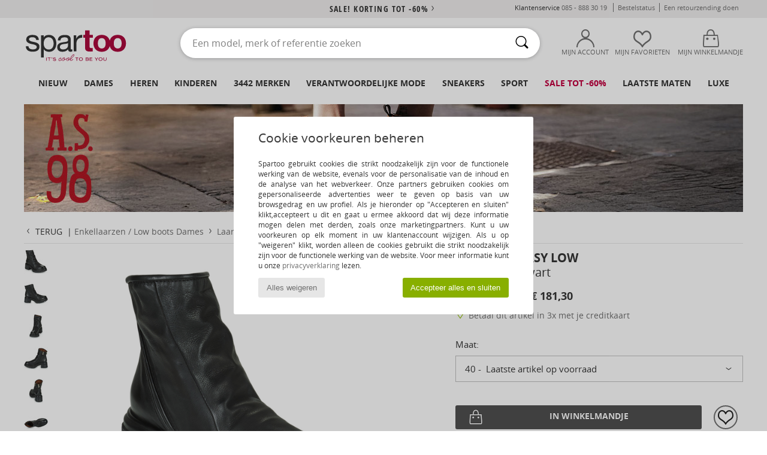

--- FILE ---
content_type: text/html; charset=UTF-8
request_url: https://www.spartoo.nl/Airstep-A.S.98-EASY-LOW-x22484758.php
body_size: 55847
content:

	<!DOCTYPE html>
		<html>
		<head>
			<meta charset="utf-8" />
			<meta name="viewport" content="width=device-width, initial-scale=1.0, minimum-scale=1.0, maximum-scale=1.0, user-scalable=no">
			<meta name="msapplication-navbutton-color" content="#C30040" />
			<meta http-equiv="Content-Type" content="text/html; charset=utf-8" /><meta name="robots" content="noodp" /><link rel="alternate" media="only screen and (max-width: 640px)" href="https://www.spartoo.nl/mobile/Airstep-A.S.98-EASY-LOW-x22484758.php" /><link rel="alternate" media="handheld" href="https://www.spartoo.nl/mobile/Airstep-A.S.98-EASY-LOW-x22484758.php" /><link rel="image_src" href="https://photos6.spartoo.nl/photos/224/22484758/22484758_1200_A.jpg" /><title>Airstep / A.S.98 EASY LOW Zwart - Gratis levering | Spartoo.nl ! - Schoenen Laarzen Dames € 181,30</title>
				<meta name="description" content=" De temperatuur op de mode meter gaat omhoog dit seizoen dankzij deze boot Easy Low van  Airstep / A.S.98. Zijn natuurlijke esthetiek is in de eerste plaats . De comfortabele en soepele buitenzool van synthetisch materiaal is een waar pluspunt. Wacht niet langer, deze boot is een echte must-have! - EASY LOW - Zwart Dames € 181,30 - Spartoo" />
				<link rel="canonical" href="https://www.spartoo.nl/Airstep-A.S.98-EASY-LOW-x22484758.php" />
			<meta name="keywords" content="spartoo, spartoo.nl, EASY LOW, Airstep / A.S.98, laarzen, dames, zwart" />
			<meta property="fb:app_id"		content="290230251092533" />
			<meta property="fb:admins"		content="100003390191284" />
			<meta property="og:locale"		content="nl_NL" />
			<meta property="og:type"		content="spartoo_com:article" />
			<meta property="og:url"			content="https://www.spartoo.nl/Airstep-A.S.98-EASY-LOW-x22484758.php" />
			<meta property="og:title"		content="Airstep / A.S.98 - EASY LOW" />
			<meta property="og:image"		content="https://photos6.spartoo.nl/photos/224/22484758/22484758_350_A.jpg" />
			<meta property="og:description"	content=" De temperatuur op de mode meter gaat omhoog dit seizoen dankzij deze boot Easy Low van  Airstep / A.S.98. Zijn natuurlijke esthetiek is in de eerste plaats . De comfortabele en soepele buitenzool van synthetisch materiaal is een waar pluspunt. Wacht niet langer, deze boot is een echte must-have! - Kleur : Zwart - Schoenen Dames € 181,30" />
		<link rel="stylesheet" href="https://imgext.spartoo.nl/css/styles_desktop_SP-202601282.css" media="all" />
		<link rel="stylesheet" href="https://imgext.spartoo.nl/css/css_desktop_SP_nl-202601282.css" media="all" />
	<link rel="search" type="application/opensearchdescription+xml" title="www.spartoo.nl" href="/searchEngine.xml" />
		<script type="text/javascript" nonce="08ca0afcaa1e83fde519284237a57b50">
			window.onerror = function (msg, err_url, line, column, error) {

				if(msg == "ResizeObserver loop limit exceeded" ||
					msg == "ResizeObserver loop completed with undelivered notifications.") {
					return;
				}

				let details = "";
				if(typeof error != "undefined" && error !== null) {
					if(typeof error.stack == "string") {
						details = error.stack;
					} else if(typeof error.toString == "function") {
						details = error.toString();
					}
				}

				var source_code = document.documentElement.innerHTML.split("\n");
				source_code.splice(line + 0, source_code.length - (line + 0));
				source_code.splice(0, line - 0);

				var post_data = "action=insert&msg=" + encodeURIComponent(msg)
					+ "&err_url=" + encodeURIComponent(err_url)
					+ "&line=" + encodeURIComponent(line)
					+ "&column=" + encodeURIComponent(column)
					+ "&error=" + encodeURIComponent(details)
					+ "&browser=" + encodeURIComponent(navigator.userAgent)
					+ "&source_code=" + encodeURIComponent(source_code.join("\n"));

				var XhrObj = new XMLHttpRequest();

				XhrObj.open("GET", "/ajax/save_javascript_error.php" + "?" + post_data);

				XhrObj.send(null);
			};
		</script>
	<script type="text/javascript" crossorigin="anonymous" src="https://imgext.spartoo.nl/js/min/js_desktop_nl.min-202601282.js"></script>
	<script type="text/javascript" crossorigin="anonymous" src="https://imgext.spartoo.nl/js/min/js_async_nl.min-202601282.js" async defer ></script>
	<script type="text/javascript" crossorigin="anonymous" src="https://imgext.spartoo.nl/js/libext/jquery/jquery.produits.js"></script>
		<link rel="apple-touch-icon" sizes="180x180" href="https://imgext.spartoo.nl/images/favicon/apple-touch-icon.png" />
		<link rel="icon" type="image/png" sizes="32x32" href="https://imgext.spartoo.nl/images/favicon/favicon-32x32.png" />
		<link rel="icon" type="image/png" sizes="16x16" href="https://imgext.spartoo.nl/images/favicon/favicon-16x16.png" />
		<link rel="manifest" href="/images/favicon/manifest.json" />
		<link rel="mask-icon" href="https://imgext.spartoo.nl/images/favicon/safari-pinned-tab.svg" color="#C30040" />
		<meta name="theme-color" content="#C30040" /><style type="text/css" media="all">@import "https://imgext.spartoo.nl/css/productList_SP-202601282.css";</style><script type="text/javascript">
			var size_selected = false;
			function sessionCustomer(id){
				var sessionId = parseInt(id);
				return sessionId;
			}
			var sessionId = parseInt(0)</script>
</head>

<body>
	<script type="text/javascript">
		$(function(){
			update_product_size_selected();
			referer_js=0;
			$('#prodcard_return').show();
			$('#prodcard_return').removeAttr('disabled');
		});
	</script><div id="maskBlack" onclick="hide(document.getElementById('maskBlack'));hide(document.getElementById('size_grid'));return false;"></div>
				<a class="skip-link" href="#skip-link-anchor">Ga naar hoofdinhoud</a>
			<div id="popup_alert_parent"></div>
			<script>
				/**
				 * Fonction qui détermine si on met les cookies selon le choix du visiteur + gestion gtag
				 * @param  bool $allow_cookies Choix du visiteur du l'acceptation des cookies (1 ou 0)
				 */
				function verifCookies(allow_cookies){

					if(typeof gtag != "undefined") {
						if(allow_cookies == 1) {
							gtag("consent", "update", {
								"ad_storage": "granted",
								"analytics_storage": "granted",
								"ad_user_data": "granted",
								"ad_personalization": "granted"
							});
						} else {
							gtag("consent", "update", {
								"ad_storage": "denied",
								"analytics_storage": "denied",
								"ad_user_data": "denied",
								"ad_personalization": "denied"
							});
						}
					}

					if(allow_cookies == 1) {
						window.uetq = window.uetq || [];
						window.uetq.push("consent", "update", {"ad_storage": "granted"});
					} else {
						window.uetq = window.uetq || [];
						window.uetq.push("consent", "update", {"ad_storage": "denied"});
					}

					// #1208822 - Activation des tags
					if(allow_cookies == 1 && typeof load_tag === "function") {
						load_tag();
						setTimeout(unload_tag, SP.tags.timeout);
					}

					if($.ajax) {
						$.ajax({
							type: "GET",
							url: "../ajax/allow_cookies.php",
							data: "allow_cookies=" + allow_cookies
						}).done(function(result) {
							$(".cookies_info").hide();
						});
					} else {
						$(".cookies_info").hide();
					}
				}
			</script>


			<div class="cookies_info">
				<div class="cookies_info-pop">
					<div class="cookies_info-pop-title">Cookie voorkeuren beheren</div>
					<div class="cookies_info-pop-text"> Spartoo gebruikt cookies die strikt noodzakelijk zijn voor de functionele werking van de website, evenals voor de personalisatie van de inhoud en de analyse van het webverkeer. Onze partners gebruiken cookies om gepersonaliseerde advertenties weer te geven op basis van uw browsgedrag en uw profiel. Als je hieronder op "Accepteren en sluiten" klikt,accepteert u dit en gaat u ermee akkoord dat wij deze informatie mogen delen met derden, zoals onze marketingpartners. Kunt u uw voorkeuren op elk moment in uw klantenaccount wijzigen. Als u op "weigeren" klikt, worden alleen de cookies gebruikt die strikt noodzakelijk zijn voor de functionele werking van de website. Voor meer informatie kunt u onze <a href="https://www.spartoo.nl/cnil.php">privacyverklaring</a> lezen.</div>
					<div class="cookies_info-pop-buttons">
						<button class="cookies_info-pop-buttons-refuse" onclick="javascript:verifCookies(0);">Alles weigeren</button>
						<button class="cookies_info-pop-buttons-accept" onclick="javascript:verifCookies(1);">Accepteer alles en sluiten</button>
					</div>
				</div>
			</div><script>
			var TEXT_SEARCH_SUGGESTIONS = "Zoeksuggesties";
			var HEADER_MENU_TREND_NOW = "Trends van het moment";
			var TEXT_SEARCH_BEST_SALES = "Bestsellers";
			var testAB_MDR4 = null;
		</script>
			<script>
				$(
					function(){
						SP.HeaderFront.header_services_init([{"index":"<a href=\"sales.php\">sale! Korting tot -60%<i class=\"icon-flecheDroite\"><\/i><\/a>"},{"index":"Gratis levering en retour"}], 0, 105);
					}
				);
			</script><div id="header_services"><div></div></div><div id="parent">
			<script type="text/javascript">
				function timer_op_right() {}
			</script>
				<header id="header">
					<div class="topLine">
						<div>
							<span>
							Klantenservice&nbsp;
							<a id="callNumber" href="tel:085 - 888 30 19">085 - 888 30 19<span id="call_horaires">maandag t/m vrijdag: 9.00 tot 17.00 uur</span></a>&nbsp;
							</span>
							<a href="https://www.spartoo.nl/account?commande=1" >Bestelstatus</a>
							<a href="javascript:faq_popup('retour');">Een retourzending doen</a>
							
							
							
						</div>
					</div>
						<div class="header_top">
					<a href="/" class="logo">
						<img src="https://imgext.spartoo.nl/includes/languages/dutch/images/topLogo.svg" alt="Spartoo" />
					</a>
						<form  class="searchContainer search headerSearch" action="search.php" method="get" id="form_search"><input class="headerSearchBar" type="text" name="keywords" id="keywords_field" autocomplete="off" value="" onfocus="completeSearchEngine();" onclick="displayDefaultResults();" placeholder="Een model, merk of referentie zoeken"  /><button id="submit_search" class="valid_search" type="submit" aria-label="Zoeken"><i class="icon-rechercher"></i></button>
						</form>
						<div class="headerOptions">
							<div class="headerOption">

								<a href="https://www.spartoo.nl/account" ><i class="icon-persoCompte "></i>Mijn account</a></div><div class="headerOption">
				<a href="https://www.spartoo.nl/wishList_sp.php"><i class="icon-coeur"></i>Mijn favorieten</a></div>			<div class="headerOption" onmouseover="if(typeof(get_panier_hover) != 'undefined'){get_panier_hover();}">
								<a href="winkelmandje.php"><i class="icon-panier"></i>Mijn Winkelmandje</a><div id="topPanier">
								</div>
							</div>
						</div>
					</div>
				</header>
		
		<nav id="nav"><ul id="onglets" onmouseover="if(typeof SP != 'undefined' && typeof SP.front != 'undefined' && typeof SP.front.lazyLoader != 'undefined'){ SP.front.lazyLoader.lazyHeader(); }"><div style="width:calc((100% - 1200px)/2);"></div>
			<li><a href="schoenen-nieuwe-collectie.php" >Nieuw</a>
				<div id="menuGlobal">
					<div>
						<div class="headerMenu_linkListTitle"><a href="schoenen-nieuwe-collectie-dames.php" >Dames</a></div>
						<div class="listLiens_specialLink_newF" style="background: url(https://imgext.spartoo.nl/images//header_menu_new_sprite_ah---20251215.jpg) no-repeat 0 0;"></div>
						<div><a href="schoenen-nieuwe-collectie-dames.php" >Herfst/Wintercollectie</a></div>
						<a href="schoenen-nieuwe-collectie-dames-schoenen.php" >Nieuw binnengekomen schoenen</a><br />
						<a href="schoenen-nieuwe-collectie-dames-kleding.php" >Nieuw binnengekomen kleding</a><br />
						<a href="schoenen-nieuwe-collectie-dames-tassen.php" >Nieuw binnengekomen tassen</a><br />&nbsp;<br />
						<a href="nieuw-week-dames.php" >Nieuw deze week</a> <br />
						<a href="nieuw-maand-dames.php" >Nieuw deze maand</a> <br />
						<div><a href="KOOPJES-st-11980-0-dames.php" >Selectie dames minder dan 70€  <i class="icon-flecheDroite"></i></a></div>
						<div><a href="schoenen-nieuwe-collectie-dames.php" >Nieuw dit seizoen</a> <i class="icon-flecheDroite"></i></div>
					</div><div>
						<div class="headerMenu_linkListTitle"><a href="schoenen-nieuwe-collectie-heren.php" >Heren</a></div>
						<div class="listLiens_specialLink_newH" style="background: url(https://imgext.spartoo.nl/images//header_menu_new_sprite_ah---20251215.jpg) no-repeat 0 -87px;"></div>
						<div><a href="schoenen-nieuwe-collectie-heren.php" >Herfst/Wintercollectie</a></div>
						<a href="schoenen-nieuwe-collectie-heren-schoenen.php" >Nieuw binnengekomen schoenen</a><br />
						<a href="schoenen-nieuwe-collectie-heren-kleding.php" >Nieuw binnengekomen kleding</a><br />
						<a href="schoenen-nieuwe-collectie-heren-tassen.php" >Nieuw binnengekomen tassen</a><br />&nbsp;<br />
						<a href="nieuw-week-heren.php" >Nieuw deze week</a><br/>
						<a href="nieuw-maand-heren.php" >Nieuw deze maand</a><br />
						<div><a href="KOOPJES-st-11980-0-heren.php" >Selectie heren minder dan 70€  <i class="icon-flecheDroite"></i></a></div>
						<div><a href="schoenen-nieuwe-collectie-heren.php" >Nieuw dit seizoen</a> <i class="icon-flecheDroite"></i></div>
					</div><div>
						<div class="headerMenu_linkListTitle"><a href="schoenen-nieuwe-collectie-kinderen.php" >Kinderen</a></div>
						<div class="listLiens_specialLink_newK" style="background: url(https://imgext.spartoo.nl/images//header_menu_new_sprite_ah---20251215.jpg) no-repeat 0 -174px;"></div>
						<div><a href="schoenen-nieuwe-collectie-kinderen.php" >Herfst/Wintercollectie</a></div>
						<a href="schoenen-nieuwe-collectie-kinderen-schoenen.php" >Nieuw binnengekomen schoenen</a><br />
						<a href="schoenen-nieuwe-collectie-kinderen-kleding.php" >Nieuw binnengekomen kleding</a><br />
						<a href="schoenen-nieuwe-collectie-kinderen-tassen.php" >Nieuw binnengekomen tassen</a><br />&nbsp;<br />
						<a href="nieuw-week-kinderen.php" >Nieuw deze week</a><br/>
						<a href="nieuw-maand-kinderen.php" >Nieuw deze maand</a> <br />
						<div><a href="KOOPJES-st-11980-0-kinderen.php" >Selectie kinderen minder dan 70€  <i class="icon-flecheDroite"></i></a></div>
						<div><a href="schoenen-nieuwe-collectie-kinderen.php" >Nieuw dit seizoen</a> <i class="icon-flecheDroite"></i></div>
					</div><div>
						<div class="headerMenu_linkListTitle"><a href="schoenen-luxe.php?classement=NEW_PRODUCTS" >Luxe</a></div>
						<div class="listLiens_specialLink_newK" style="background: url(https://imgext.spartoo.nl/images//header_menu_luxe---20251215.jpg) no-repeat 0 0;"></div>
						<div><a href="schoenen-luxe.php?classement=NEW_PRODUCTS" >Herfst/Wintercollectie</a></div>
						<a href="schoenen-luxe-schoenen.php?classement=NEW_PRODUCTS" >Nieuw binnengekomen schoenen</a><br />
						<a href="schoenen-luxe-kleding.php?classement=NEW_PRODUCTS" >Nieuw binnengekomen kleding</a><br />
						<a href="schoenen-luxe-tassen.php?classement=NEW_PRODUCTS" >Nieuw binnengekomen tassen</a><br />
						<br />
						<br /><br /><br />
						<div><a href="schoenen-luxe.php?classement=NEW_PRODUCTS" >Nieuw dit seizoen</a> <i class="icon-flecheDroite"></i></div>
					</div><div><div class="headerMenu_linkListTitle"><a href="Mode trends.php?filterGender=f">Trends Dames</a></div><a href="Mode-trends.php?tendance_id=32215" >Gezellig</a><br /><a href="Mode-trends.php?tendance_id=32167" >Shades of brown</a><br /><a href="Mode-trends.php?tendance_id=32119" >Cool girl energy</a><br /><a href="Mode-trends.php?tendance_id=32071" >Scandi style</a><br /><div class="headerMenu_linkListTitle"><a href="Mode trends.php?filterGender=h" class="header_gender_trend_link">Trends Heren</a></div><a href="Mode-trends.php?tendance_id=32239" >City break</a><br /><a href="Mode-trends.php?tendance_id=32191" >Zachte breisels</a><br /><a href="Mode-trends.php?tendance_id=32143" >Seizoens truien</a><br /><a href="Mode-trends.php?tendance_id=32095" >City nomad</a><br />
					<a href="service_cadeau.php" class="header_carteKdo" style="margin-top:20px;">
						<img class="lazyHeader" src="https://imgext.spartoo.nl/images/trans.gif" data-original="https://imgext.spartoo.nl/images/header_menu_carteKdo.gif" alt="Schenk een fashion cadeaubon" />
						Cadeaukaart
					</a>
				</div>
			</div>
		</li>
		<li><a href="dames.php">Dames</a>
			<div id="menuFemme"><div>
					<div class="headerMenu_linkListTitle"><a href="damesschoenen.php" >Damesschoenen
</a></div>
					<a href="Sneakers-dames-st-10217-10157-0.php" ><i class="icon-sneakers"></i> Sneakers</a><br /><a href="Enkellaarzen-dames-st-10217-10127-0.php" ><i class="icon-boots"></i> Enkellaarzen / Low boots</a><br /><a href="Laarzen-dames-st-10217-10124-0.php" ><i class="icon-bottes"></i> Laarzen</a><br /><a href="Klompen-dames-st-10217-10139-0.php" ><i class="icon-mules"></i> Slippers / Klompen</a><br /><a href="Sloffen-dames-st-10217-10141-0.php" ><i class="icon-chaussons"></i> Pantoffels / Sloffen</a><br /><a href="Sandalen-dames-st-10217-10148-0.php" ><i class="icon-sandales"></i> Sandalen / Open schoenen</a><br /><a href="Sportschoenen-dames-st-10217-10005-0.php" ><i class="icon-sport"></i> Sportschoenen</a><br /><a href="Mocassins-et-Bootschoenen-dames-st-10217-10129-0.php" ><i class="icon-mocassins"></i> Mocassins & Bootschoenen</a><br /><a href="Derby-et-Klassiek-dames-st-10217-10156-0.php" ><i class="icon-derbies"></i> Derby & Klassiek</a><br /><a href="Pumps-dames-st-10217-10134-0.php" ><i class="icon-escarpins"></i> Pumps</a><br /><a href="Ballerinas-dames-st-10217-10119-0.php" ><i class="icon-ballerines"></i> Ballerina's</a><br /><a href="Instappers-dames-st-10217-10152-0.php" ><i class="icon-slipon"></i> Instappers</a><br />
					<div><a href="KOOPJES-st-11980-0-dames-schoenen.php" >Damesschoenen minder dan 70€  <i class="icon-flecheDroite"></i></a></div>
					<div><a href="damesschoenen.php" >Volledige Collectie Damesschoenen <i class="icon-flecheDroite"></i></a></div>
				</div><div>
					<div class="headerMenu_linkListTitle"><a href="kleding-dames.php" >Dameskleding</a></div>
					<a href="Jassen-dames-st-10617-10168-0.php" ><i class="icon-manteaux"></i> Jassen</a><br /><a href="Jeans-dames-st-10617-10176-0.php" ><i class="icon-jeans"></i> Jeans</a><br /><a href="Jacks-Blazers-dames-st-10617-10174-0.php" ><i class="icon-vestes"></i> Jacks / Blazers</a><br /><a href="Trainingsbroeken-ET-Trainingspakken-dames-st-10617-10997-0.php" ><i class="icon-joggings"></i> Trainingsbroeken & Trainingspakken</a><br /><a href="T-shirts-ET-Polo-s-dames-st-10617-10170-0.php" ><i class="icon-tshirt"></i> T-shirts & Polo’s</a><br /><a href="Truien-ET-Vesten-dames-st-10617-10171-0.php" ><i class="icon-pulls"></i> Truien & Vesten</a><br /><a href="Jurken-dames-st-10617-10515-0.php" ><i class="icon-robes"></i> Jurken</a><br /><a href="Sweatshirts-ET-fleecetruien-dames-st-10617-10801-0.php" ><i class="icon-sweats"></i> Sweatshirts & fleecetruien</a><br /><a href="Jumpsuits-dames-st-10617-10791-0.php" ><i class="icon-salopettes"></i> Jumpsuites / Tuinbroeken</a><br /><a href="Broeken-Pantalons-dames-st-10617-10179-0.php" ><i class="icon-pantalons"></i> Broeken / Pantalons</a><br /><a href="Blousjes-Tunieken-dames-st-10617-10183-0.php" ><i class="icon-blouses"></i> Tops / Blousjes</a><br /><a href="Hemden-dames-st-10617-10166-0.php" ><i class="icon-chemises"></i> Hemden</a><br />
					<div><a href="KOOPJES-st-11980-0-dames-kleding.php" >Dameskleding minder dan 70€  <i class="icon-flecheDroite"></i></a></div>
					<div><a href="kleding-dames.php" >Volledige Collectie Dameskleding <i class="icon-flecheDroite"></i></a></div>
				</div><div>
					<div class="headerMenu_linkListTitle"><a href="Ondergoed-st-11474-0-dames.php" >Damesondergoed</a></div>
					<a href="Slips-dames-st-11474-11392-0.php" ><i class="icon-slips"></i> Slips</a><br /><a href="Bh-s-dames-st-11474-10191-0.php" ><i class="icon-soutifs"></i> Bh’s</a><br /><a href="Andere-soorten-lingerie-dames-st-11474-11393-0.php" ><i class="icon-underwear"></i> Andere soorten lingerie</a><br />
					<br />
					<div class="headerMenu_linkListTitle"><a href="tassen-dames.php" >Damestassen</a></div>
					<a href="Rugzakken-dames-st-10568-10162-0.php" ><i class="icon-sacados"></i> Rugzakken</a><br /><a href="Handtassen-dames-st-10568-10160-0.php" ><i class="icon-sacamain"></i> Handtassen</a><br /><a href="Schoudertas-dames-st-10568-10147-0.php" ><i class="icon-bandouliere"></i> Schoudertassen</a><br /><a href="Sporttas-dames-st-10568-10146-0.php" ><i class="icon-sacsport"></i> Sporttas</a><br /><a href="Reistassen-dames-st-10568-10213-0.php" ><i class="icon-valise"></i> Reistassen</a><br /><a href="Shoppers-dames-st-10568-10674-0.php" ><i class="icon-cabas"></i> Shoppers</a><br /><a href="Portefeuille-dames-st-10568-10201-0.php" ><i class="icon-portefeuille"></i> Portefeuilles / Portemonnees</a><br />
					<div><a href="KOOPJES-st-11980-0-dames-tassen.php" >Damestassen minder dan 70€  <i class="icon-flecheDroite"></i></a></div>
					<div><a href="tassen-dames.php" >Volledige Collectie Damestassen <i class="icon-flecheDroite"></i></a></div>
				</div><div>
					<div class="headerMenu_linkListTitle"><a href="schoenen-sport-dames.php#rst">Sport</a></div>
					<a href="Sportschoenen-dames-st-2-10005-0.php" ><i class="icon-sport"></i> Sportschoenen</a><br /><a href="Sneakers-dames-st-2-10157-0.php" ><i class="icon-sneakers"></i> Sneakers</a><br /><a href="Trainingsbroeken-ET-Trainingspakken-dames-st-2-10997-0.php" ><i class="icon-joggings"></i> Trainingsbroeken & Trainingspakken</a><br /><a href="Reistassen-dames-st-2-10213-0.php" ><i class="icon-valise"></i> Reistassen</a><br /><a href="Rugzakken-dames-st-2-10162-0.php" ><i class="icon-sacados"></i> Rugzakken</a><br />
					<br /><div class="headerMenu_linkListTitle"><a href="schoenen-luxe.php">Luxe</a></div>
					<a href="Sneakers-dames-st-10641-10157-0.php" ><i class="icon-sneakers"></i> Sneakers</a><br /><a href="Enkellaarzen-dames-st-10641-10127-0.php" ><i class="icon-boots"></i> Enkellaarzen / Low boots</a><br /><a href="Sloffen-dames-st-10641-10141-0.php" ><i class="icon-chaussons"></i> Pantoffels / Sloffen</a><br /><a href="Klompen-dames-st-10641-10139-0.php" ><i class="icon-mules"></i> Slippers / Klompen</a><br /><a href="Mocassins-et-Bootschoenen-dames-st-10641-10129-0.php" ><i class="icon-mocassins"></i> Mocassins & Bootschoenen</a><br /><a href="T-shirts-ET-Polo-s-dames-st-10641-10170-0.php" ><i class="icon-tshirt"></i> T-shirts & Polo’s</a><br />
				</div><div>
					<div class="headerMenu_linkListTitle"><a href="marques.php">De nieuwste merken</a></div>
					<a href="Converse-b5-dames.php" >Converse</a><br /><a href="Dr.-Martens-b76-dames.php" >Dr. Martens</a><br /><a href="New-Balance-b337-dames.php" >New Balance</a><br /><a href="Sorel-b91-dames.php" >Sorel</a><br /><a href="adidas-dames.php" >adidas</a><br />
					<br />
					<div class="headerMenu_linkListTitle" style="font-family: OpenSansCond, Arial, sans-serif;">Zie de selectie</div>
					<a href="Made-in-Europe-st-11584-0-dames.php" ><img src="https://imgext.spartoo.nl/images//flags_alt/flag_eu.png" width="15" alt="Made in Europe" /> Made in Europe</a><br />
					<a href="schoenen-grote-maten-dames.php" >Grote maten</a><br />
					<a href="schoenen-trend-dames.php" >Streetwear</a><br />
					<a href="schoenen-eco-vriendelijke-dames.php" ><i class="icon-eco" style="color: #428863;"></i> Ecovriendelijk</a><br />
					<div class="headerMenu_linkListTitle"><a href="Mode trends.php?filterGender=f" class="header_gender_trend_link">Trends</a></div>
					<a href="service_cadeau.php" class="header_carteKdo" style="margin-top:20px;">
						<img class="lazyHeader" src="https://imgext.spartoo.nl/images/trans.gif" data-original="https://imgext.spartoo.nl/images/header_menu_carteKdo.gif" alt="Schenk een fashion cadeaubon" />
						Cadeaukaart
					</a>
				</div></div>
		</li>
		<li><a href="heren.php">Heren</a>
			<div id="menuHomme">
				<div>
					<div class="headerMenu_linkListTitle"><a href="herenschoenen.php" >Herenschoenen</a></div>
					<a href="Sneakers-heren-st-10218-10157-0.php" ><i class="icon-sneakers"></i> Sneakers</a><br /><a href="Enkellaarzen-heren-st-10218-10127-0.php" ><i class="icon-boots"></i> Enkellaarzen / Low boots</a><br /><a href="Sloffen-heren-st-10218-10141-0.php" ><i class="icon-chaussons"></i> Pantoffels / Sloffen</a><br /><a href="Sportschoenen-heren-st-10218-10005-0.php" ><i class="icon-sport"></i> Sportschoenen</a><br /><a href="Laarzen-heren-st-10218-10124-0.php" ><i class="icon-bottes"></i> Laarzen</a><br /><a href="Klompen-heren-st-10218-10139-0.php" ><i class="icon-mules"></i> Slippers / Klompen</a><br /><a href="Derby-et-Klassiek-heren-st-10218-10156-0.php" ><i class="icon-derbies"></i> Derby & Klassiek</a><br /><a href="Mocassins-et-Bootschoenen-heren-st-10218-10129-0.php" ><i class="icon-mocassins"></i> Mocassins & Bootschoenen</a><br /><a href="Skateschoenen-heren-st-10218-10150-0.php" ><i class="icon-skate"></i> Skate schoenen</a><br /><a href="Instappers-heren-st-10218-10152-0.php" ><i class="icon-slipon"></i> Instappers</a><br /><a href="Teenslippers-heren-st-10218-10155-0.php" ><i class="icon-tongs"></i> Teenslippers</a><br /><a href="Sandalen-heren-st-10218-10148-0.php" ><i class="icon-sandales"></i> Sandalen / Open schoenen</a><br />
					<div><a href="KOOPJES-st-11980-0-heren-schoenen.php" >Herenschoenen minder dan 70€  <i class="icon-flecheDroite"></i></a></div>
					<div><a href="herenschoenen.php" >Volledige Collectie Herenschoenen <i class="icon-flecheDroite"></i></a></div>
				</div><div>
					<div class="headerMenu_linkListTitle"><a href="kleding-heren.php" >Herenkleding</a></div>
					<a href="T-shirts-ET-Polo-s-heren-st-10617-10170-0.php" ><i class="icon-tshirt"></i> T-shirts & Polo’s</a><br /><a href="Jeans-heren-st-10617-10176-0.php" ><i class="icon-jeans"></i> Jeans</a><br /><a href="Sweatshirts-ET-fleecetruien-heren-st-10617-10801-0.php" ><i class="icon-sweats"></i> Sweatshirts & fleecetruien</a><br /><a href="Jassen-heren-st-10617-10168-0.php" ><i class="icon-manteaux"></i> Jassen</a><br /><a href="Trainingsbroeken-ET-Trainingspakken-heren-st-10617-10997-0.php" ><i class="icon-joggings"></i> Trainingsbroeken & Trainingspakken</a><br /><a href="Broeken-Pantalons-heren-st-10617-10179-0.php" ><i class="icon-pantalons"></i> Broeken / Pantalons</a><br /><a href="Truien-ET-Vesten-heren-st-10617-10171-0.php" ><i class="icon-pulls"></i> Truien & Vesten</a><br /><a href="Hemden-heren-st-10617-10166-0.php" ><i class="icon-chemises"></i> Hemden</a><br /><a href="Jacks-Blazers-heren-st-10617-10174-0.php" ><i class="icon-vestes"></i> Jacks / Blazers</a><br /><a href="Korte-broeken-heren-st-10617-10181-0.php" ><i class="icon-bermudas"></i> Korte broeken</a><br /><a href="Nachtkleding-heren-st-10617-9988-0.php" ><i class="icon-pyjamas"></i> Nachtkleding</a><br /><a href="Zwemkleding-heren-st-10617-10193-0.php" ><i class="icon-maillotsbain"></i> Zwemkleding</a><br />
					<div><a href="KOOPJES-st-11980-0-heren-kleding.php" >Herenkleding minder dan 70€  <i class="icon-flecheDroite"></i></a></div>
					<div><a href="kleding-heren.php" >Volledige Collectie Herenkleding <i class="icon-flecheDroite"></i></a></div>
				</div><div>
					<div class="headerMenu_linkListTitle"><a href="Ondergoed-st-11474-0-heren.php" >Herenondergoed</a></div>
					<a href="Boxershorts-heren-st-11474-10185-0.php" ><i class="icon-boxers"></i> Boxershorts</a><br /><a href="BH-s-heren-st-11474-10187-0.php" ><i class="icon-calecons"></i> BH's</a><br /><a href="Slips-heren-st-11474-10190-0.php" ><i class="icon-slips"></i> Slips</a><br />
					<br />
					<div class="headerMenu_linkListTitle"><a href="tassen-heren.php" >Herentassen</a></div>
					<a href="Rugzakken-heren-st-10568-10162-0.php" ><i class="icon-sacados"></i> Rugzakken</a><br /><a href="Sporttas-heren-st-10568-10146-0.php" ><i class="icon-sacsport"></i> Sporttas</a><br /><a href="Reistassen-heren-st-10568-10213-0.php" ><i class="icon-valise"></i> Reistassen</a><br /><a href="Tasjes-heren-st-10568-10677-0.php" ><i class="icon-pochette"></i> Tasjes</a><br /><a href="Handtassen-heren-st-10568-10160-0.php" ><i class="icon-sacamain"></i> Handtassen</a><br /><a href="Koffer-heren-st-10568-10215-0.php" ><i class="icon-valise"></i> Koffer</a><br /><a href="T-shirts-ET-Polo-s-heren-st-10568-10170-0.php" ><i class="icon-tshirt"></i> T-shirts & Polo’s</a><br />
					<div><a href="KOOPJES-st-11980-0-heren-tassen.php" >Herentassen voor minder dan 70€  <i class="icon-flecheDroite"></i></a></div>
					<div><a href="tassen-heren.php" >Volledige Collectie Herentassen <i class="icon-flecheDroite"></i></a></div>
				</div><div>
					<div class="headerMenu_linkListTitle">
						<a href="schoenen-sport-heren.php#rst">
							Sport
						</a>
					</div>
					<a href="Sportschoenen-heren-st-2-10005-0.php" ><i class="icon-sport"></i> Sportschoenen</a><br /><a href="Sneakers-heren-st-2-10157-0.php" ><i class="icon-sneakers"></i> Sneakers</a><br /><a href="Trainingsbroeken-ET-Trainingspakken-heren-st-2-10997-0.php" ><i class="icon-joggings"></i> Trainingsbroeken & Trainingspakken</a><br /><a href="Rugzakken-heren-st-2-10162-0.php" ><i class="icon-sacados"></i> Rugzakken</a><br /><a href="Reistassen-heren-st-2-10213-0.php" ><i class="icon-valise"></i> Reistassen</a><br />
					<br /><div class="headerMenu_linkListTitle"><a href="schoenen-luxe.php">Luxe</a></div>
					<a href="Sneakers-heren-st-10641-10157-0.php" ><i class="icon-sneakers"></i> Sneakers</a><br /><a href="T-shirts-ET-Polo-s-heren-st-10641-10170-0.php" ><i class="icon-tshirt"></i> T-shirts & Polo’s</a><br /><a href="Sloffen-heren-st-10641-10141-0.php" ><i class="icon-chaussons"></i> Pantoffels / Sloffen</a><br /><a href="Boxershorts-heren-st-10641-10185-0.php" ><i class="icon-boxers"></i> Boxershorts</a><br /><a href="Sweatshirts-ET-fleecetruien-heren-st-10641-10801-0.php" ><i class="icon-sweats"></i> Sweatshirts & fleecetruien</a><br /><a href="Enkellaarzen-heren-st-10641-10127-0.php" ><i class="icon-boots"></i> Enkellaarzen / Low boots</a><br />

				</div><div>
					<div class="headerMenu_linkListTitle"><a href="marques.php">De nieuwste merken</a></div>
					<a href="Converse-b5-heren.php" >Converse</a><br /><a href="Dr.-Martens-b76-heren.php" >Dr. Martens</a><br /><a href="New-Balance-b337-heren.php" >New Balance</a><br /><a href="Panama-Jack-b320-heren.php" >Panama Jack</a><br /><a href="adidas-heren.php" >adidas</a><br />
					<br />
					<div class="headerMenu_linkListTitle" style="font-family: OpenSansCond, Arial, sans-serif;">Zie de selectie</div>
					<a href="Made-in-Europe-st-11584-0-heren.php" >
						<img src="https://imgext.spartoo.nl/images//flags_alt/flag_eu.png" width="15" alt="Made in Europe" /> Made in Europe
					</a><br />
					<a href="schoenen-grote-maten-heren.php" >
						Grote maten
					</a><br />
					<a href="schoenen-trend-heren.php" >
						Streetwear
					</a><br />
					<a href="schoenen-eco-vriendelijke-heren.php" >
						<i class="icon-eco" style="color: #428863;"></i> Ecovriendelijk
					</a><br />
					<div class="headerMenu_linkListTitle">
						<a href="Mode trends.php?filterGender=h" class="header_gender_trend_link">
							Trends
						</a>
					</div>
					<a href="service_cadeau.php" class="header_carteKdo" style="margin-top:20px;">
						<img class="lazyHeader" src="https://imgext.spartoo.nl/images/trans.gif" data-original="https://imgext.spartoo.nl/images/header_menu_carteKdo.gif" alt="Schenk een fashion cadeaubon" />
						Cadeaukaart
					</a>
				</div>
			</div>
		</li>
		<li><a href="kind.php">Kinderen</a>
			<div id="menuEnfant">
				<div>
					<div class="headerMenu_linkListTitle"><a href="babys.php" >Baby (0-2 jaar)</a></div>
					<a href="Sneakers-st-32-10157.php" ><i class="icon-sneakers"></i> Sneakers</a><br /><a href="Laarzen-st-32-10124.php" ><i class="icon-bottes"></i> Laarzen</a><br /><a href="Sloffen-st-32-10141.php" ><i class="icon-chaussons"></i> Pantoffels / Sloffen</a><br /><a href="Enkellaarzen-st-32-10127.php" ><i class="icon-boots"></i> Enkellaarzen / Low boots</a><br /><a href="Sportschoenen-st-32-10005.php" ><i class="icon-sport"></i> Sportschoenen</a><br />
					<a href="Jeans-st-32-10176.php" ><i class="icon-jeans"></i> Jeans</a><br /><a href="Sweatshirts-ET-fleecetruien-st-32-10801.php" ><i class="icon-sweats"></i> Sweatshirts & fleecetruien</a><br /><a href="Sportpakken-st-32-9990.php" > Sportpakken</a><br />
					<br /><br />
					<div><a href="KOOPJES-st-11980-0-kinderen.php" >Séeectie minder dan 70€  <i class="icon-flecheDroite"></i></a></div>
					<div><a href="babys-schoenen.php" >Alle schoenen <i class="icon-flecheDroite"></i></a></div>
					<div><a href="babys-kleding.php" >Alle kleding <i class="icon-flecheDroite"></i></a></div>
					<div><a href="babys-tassen.php" >Alle tassen <i class="icon-flecheDroite"></i></a></div>
				</div><div>
					<div class="headerMenu_linkListTitle"><a href="kinderen.php" >Kinderen (2-12 jaar)</a></div>
					<a href="Sneakers-st-33-10157.php" ><i class="icon-sneakers"></i> Sneakers</a><br /><a href="Laarzen-st-33-10124.php" ><i class="icon-bottes"></i> Laarzen</a><br /><a href="Enkellaarzen-st-33-10127.php" ><i class="icon-boots"></i> Enkellaarzen / Low boots</a><br /><a href="Sloffen-st-33-10141.php" ><i class="icon-chaussons"></i> Pantoffels / Sloffen</a><br /><a href="Schoenen-met-wieltjes-st-33-10524.php" ><i class="icon-roulettes"></i> Schoenen met wieltjes</a><br />
					<a href="Jeans-st-33-10176.php" ><i class="icon-jeans"></i> Jeans</a><br /><a href="T-shirts-ET-Polo-s-st-33-10170.php" ><i class="icon-tshirt"></i> T-shirts & Polo’s</a><br /><a href="Sweatshirts-ET-fleecetruien-st-33-10801.php" ><i class="icon-sweats"></i> Sweatshirts & fleecetruien</a><br />
					<a href="Rugzakken-st-33-10162.php" ><i class="icon-sacados"></i> Rugzakken</a><br /><a href="Etuis-st-33-10566.php" ><i class="icon-trousse"></i> Etuis</a><br />
					<div><a href="KOOPJES-st-11980-0-kinderen.php" >Séeectie minder dan 70€  <i class="icon-flecheDroite"></i></a></div>
					<div><a href="kinderen-schoenen.php" >Alle schoenen <i class="icon-flecheDroite"></i></a></div>
					<div><a href="kinderen-kleding.php" >Alle kleding <i class="icon-flecheDroite"></i></a></div>
					<div><a href="kinderen-tassen.php" >Alle tassen <i class="icon-flecheDroite"></i></a></div>
				</div><div>
					<div class="headerMenu_linkListTitle"><a href="tieners.php" >Tieners (12-16 jaar)</a></div>
					<a href="Sneakers-st-34-10157.php" ><i class="icon-sneakers"></i> Sneakers</a><br /><a href="Enkellaarzen-st-34-10127.php" ><i class="icon-boots"></i> Enkellaarzen / Low boots</a><br /><a href="Laarzen-st-34-10124.php" ><i class="icon-bottes"></i> Laarzen</a><br /><a href="Sportschoenen-st-34-10005.php" ><i class="icon-sport"></i> Sportschoenen</a><br /><a href="Klompen-st-34-10139.php" ><i class="icon-mules"></i> Slippers / Klompen</a><br />
					<a href="Jassen-st-34-10168.php" ><i class="icon-manteaux"></i> Jassen</a><br /><a href="Jeans-st-34-10176.php" ><i class="icon-jeans"></i> Jeans</a><br /><a href="Trainingsbroeken-ET-Trainingspakken-st-34-10997.php" ><i class="icon-joggings"></i> Trainingsbroeken & Trainingspakken</a><br />
					<a href="Rugzakken-st-34-10162.php" ><i class="icon-sacados"></i> Rugzakken</a><br /><a href="Etuis-st-34-10566.php" ><i class="icon-trousse"></i> Etuis</a><br />
					<div><a href="KOOPJES-st-11980-0-kinderen.php" >Séeectie minder dan 70€  <i class="icon-flecheDroite"></i></a></div>
					<div><a href="tieners-schoenen.php" >Alle schoenen <i class="icon-flecheDroite"></i></a></div>
					<div><a href="tieners-kleding.php" >Alle kleding <i class="icon-flecheDroite"></i></a></div>
					<div><a href="tieners-tassen.php" >Alle tassen <i class="icon-flecheDroite"></i></a></div>
				</div>
				<div>
					<div class="headerMenu_linkListTitle"><a href="marques.php">De nieuwste merken</a></div>
					<a href="Citrouille-et-Compagnie-b1154-kinderen.php" >Citrouille et Compagnie</a><br /><a href="Converse-b5-kinderen.php" >Converse</a><br /><a href="Crocs-b508-kinderen.php" >Crocs</a><br /><a href="Dr.-Martens-b76-kinderen.php" >Dr. Martens</a><br /><a href="Easy-Peasy-b7936-kinderen.php" >Easy Peasy</a><br /><a href="GBB-b487-kinderen.php" >GBB</a><br /><a href="Geox-b40-kinderen.php" >Geox</a><br /><a href="Heelys-b349-kinderen.php" >Heelys</a><br /><a href="Little-Mary-b806-kinderen.php" >Little Mary</a><br /><a href="New-Balance-b337-kinderen.php" >New Balance</a><br /><a href="skechers-kinderen.php" >Skechers</a><br /><a href="Vans-b52-kinderen.php" >Vans</a><br /><a href="adidas-kinderen.php" >adidas</a><br />
					<div><a href="merken.php?gender=K" >Alle merken Kinderen <i class="icon-flecheDroite"></i></a></div>
				</div><div>
					<div class="headerMenu_linkListTitle" style="font-family: OpenSansCond, Arial, sans-serif; font-size: 15px;">Merk in de kijker</div><a href="GBB-b487.php#rst">
						<img class="lazyHeader" src="https://imgext.spartoo.nl/images/trans.gif" data-original="https://imgext.spartoo.nl/images/header_kids_487---20251215.jpg" alt="GBB" />
					</a>
		<a href="service_cadeau.php" class="header_carteKdo" style="margin-top:20px;">
						<img class="lazyHeader" src="https://imgext.spartoo.nl/images/trans.gif" data-original="https://imgext.spartoo.nl/images/header_menu_carteKdo.gif" alt="Schenk een fashion cadeaubon" />
						Cadeaukaart
					</a>
				</div>
			</div>
		</li>
				<li>
					<a href="merken.php" id="headerMenuBrand">3442 Merken</a>
					<div id="menuBrand">
						<ul>
							<li>
								<p class="menuBrandDiv">Top 100</p>
								<div id="topBrand">
									<div class="listBrand"><span class="brandLetter">A</span><br /><a href="ALOHAS-b88139.php" >ALOHAS</a><br /><a href="ARIZONA-LOVE-b88825.php" >ARIZONA LOVE</a><br /><a href="adidas.php" >adidas</a><br /><a href="adidas-TERREX-b74646.php" >adidas TERREX</a><br /><a href="Aigle-b16.php" >Aigle</a><br /><a href="Airstep-b511.php" >Airstep / A.S.98</a><br /><a href="Art-b105.php" >Art</a><br /><a href="Asics-b63.php" >Asics</a><br /><span class="brandLetter">B</span><br /><a href="birkenstock.php" >BIRKENSTOCK</a><br /><a href="BOSS-b41020.php" >BOSS</a><br />
						<a href="BOTD-b29549.php" class="bestBrand">BOTD</a>
						<br>
						<a href="Betty-London-b939.php" class="bestBrand">Betty London</a>
						<br><a href="Blackstone-b176.php" >Blackstone</a><br /><a href="Blundstone-b30403.php" >Blundstone</a><br /><a href="Buffalo-b22.php" >Buffalo</a><br /><a href="Bugatti-b1634.php" >Bugatti</a><br /><span class="brandLetter">C</span><br />
						<a href="Carlington-b472.php" class="bestBrand">Carlington</a>
						<br>
						<a href="Casual-Attitude-b985.php" class="bestBrand">Casual Attitude</a>
						<br><a href="Caterpillar-b228.php" >Caterpillar</a><br /><a href="Chie-Mihara-b319.php" >Chie Mihara</a><br />
									</div>
									<div class="listBrand">
						<a href="Citrouille-et-Compagnie-b1154.php" class="bestBrand">Citrouille et Compagnie</a>
						<br><a href="Clarks-b21.php" >Clarks</a><br /><a href="Coach-b59002.php" >Coach</a><br /><a href="Columbia-b23.php" >Columbia</a><br /><a href="Converse-b5.php" >Converse</a><br /><a href="Crocs-b508.php" >Crocs</a><br /><span class="brandLetter">D</span><br /><a href="D.Franklin-b88188.php" >D.Franklin</a><br /><a href="DC-Shoes-b61.php" >DC Shoes</a><br /><a href="DVS-b20.php" >DVS</a><br />
						<a href="Dr.-Martens-b76.php" class="bestBrand">Dr. Martens</a>
						<br>
						<a href="Dream-in-Green-b940.php" class="bestBrand">Dream in Green</a>
						<br><a href="Dsquared-b2723.php" >Dsquared</a><br /><span class="brandLetter">E</span><br />
						<a href="Easy-Peasy-b7936.php" class="bestBrand">Easy Peasy</a>
						<br><a href="El-Naturalista-b43.php" >El Naturalista</a><br /><a href="Emporio-Armani-st-11503-0.php" >Emporio Armani</a><br /><a href="Emporio-Armani-EA7-st-11503-0.php" >Emporio Armani EA7</a><br /><span class="brandLetter">F</span><br />
						<a href="Fashion-brands-b68758.php" class="bestBrand">Fashion brands</a>
						<br>
						<a href="Fericelli-b984.php" class="bestBrand">Fericelli</a>
						<br><a href="Fila-b1615.php" >Fila</a><br /><a href="FitFlop-b402.php" >FitFlop</a><br />
									</div>
									<div class="listBrand"><a href="Fluchos-b678.php" >Fluchos</a><br /><a href="Fly-London-b474.php" >Fly London</a><br /><span class="brandLetter">G</span><br /><a href="G-Star-Raw-b1285.php" >G-Star Raw</a><br />
						<a href="GBB-b487.php" class="bestBrand">GBB</a>
						<br><a href="Gabor-b629.php" >Gabor</a><br /><a href="Geox-b40.php" >Geox</a><br /><a href="Giesswein-b243.php" >Giesswein</a><br /><a href="Guess-b775.php" >Guess</a><br /><span class="brandLetter">H</span><br /><a href="HOFF-b62266.php" >HOFF</a><br /><a href="Heelys-b349.php" >Heelys</a><br /><a href="Helly-Hansen-b1156.php" >Helly Hansen</a><br /><span class="brandLetter">J</span><br />
						<a href="JB-Martin-b108.php" class="bestBrand">JB Martin</a>
						<br><a href="JDY-b46320.php" >JDY</a><br /><a href="Jack-ET-Jones-b1483.php" >Jack & Jones</a><br /><span class="brandLetter">K</span><br /><a href="KAMIK-b1166.php" >KAMIK</a><br /><a href="Keen-b85.php" >Keen</a><br /><a href="Kimberfeel-b67690.php" >Kimberfeel</a><br /><span class="brandLetter">L</span><br /><a href="Laura-Vita-b66846.php" >Laura Vita</a><br />
									</div>
									<div class="listBrand"><a href="ralph-lauren.php" >Lauren Ralph Lauren</a><br /><a href="Les-Tropeziennes-par-M.Belarbi-b118.php" >Les Tropeziennes par M.Be..</a><br /><a href="Levi-s-b95.php" >Levi's</a><br />
						<a href="Little-Mary-b806.php" class="bestBrand">Little Mary</a>
						<br><span class="brandLetter">M</span><br /><a href="MICHAEL-Michael-Kors-b2093.php" >MICHAEL Michael Kors</a><br /><a href="Meindl-b1032.php" >Meindl</a><br /><a href="Melvin-ET-Hamilton-b1932.php" >Melvin & Hamilton</a><br /><a href="Mercer-Amsterdam-b79252.php" >Mercer Amsterdam</a><br /><a href="Mjus-b1061.php" >Mjus</a><br /><a href="Moma-b1385.php" >Moma</a><br /><a href="Moon-Boot-b692.php" >Moon Boot</a><br />
						<a href="Moony-Mood-b551.php" class="bestBrand">Moony Mood</a>
						<br><a href="Mou-b1566.php" >Mou</a><br /><a href="Mustang-b1058.php" >Mustang</a><br /><span class="brandLetter">N</span><br /><a href="NeroGiardini-b51792.php" >NeroGiardini</a><br /><a href="New-Balance-b337.php" >New Balance</a><br /><a href="New-Rock-b26.php" >New Rock</a><br /><a href="Nike-b4.php" >Nike</a><br /><span class="brandLetter">O</span><br /><a href="O-neill-b1380.php" >O'neill</a><br /><a href="Only-b1500.php" >Only</a><br />
									</div>
									<div class="listBrand"><a href="Oxbow-b11.php" >Oxbow</a><br /><span class="brandLetter">P</span><br /><a href="palladium.php" >Palladium</a><br />
						<a href="Panama-Jack-b320.php" class="bestBrand">Panama Jack</a>
						<br><a href="Patagonia-b671.php" >Patagonia</a><br /><a href="Peak-Mountain-b10404.php" >Peak Mountain</a><br />
						<a href="Pellet-b1526.php" class="bestBrand">Pellet</a>
						<br><a href="Philippe-Model-b49766.php" >Philippe Model</a><br /><a href="Pikolinos-b113.php" >Pikolinos</a><br /><a href="ralph-lauren.php" >Polo Ralph Lauren</a><br /><a href="Puma-b36.php" >Puma</a><br /><span class="brandLetter">R</span><br /><a href="reebok.php" >Reebok Classic</a><br /><a href="Remonte-b882.php" >Remonte</a><br /><a href="Rieker-b785.php" >Rieker</a><br /><span class="brandLetter">S</span><br /><a href="Shepherd-b1517.php" >Shepherd</a><br /><a href="skechers.php" >Skechers</a><br />
						<a href="So-Size-b1542.php" class="bestBrand">So Size</a>
						<br>
						<a href="Sorel-b91.php" class="bestBrand">Sorel</a>
						<br><a href="Steve-Madden-b494.php" >Steve Madden</a><br /><span class="brandLetter">T</span><br /><a href="TUK-b277.php" >TUK</a><br />
									</div>
									<div class="listBrand"><a href="Tamaris-b595.php" >Tamaris</a><br /><a href="The-North-Face-b627.php" >The North Face</a><br /><a href="Timberland-b103.php" >Timberland</a><br /><a href="Tom-Tailor-b1531.php" >Tom Tailor</a><br /><a href="tommy-hilfiger.php" >Tommy Hilfiger</a><br /><span class="brandLetter">U</span><br />
						<a href="UGG-b409.php" class="bestBrand">UGG</a>
						<br><a href="Unisa-b233.php" >Unisa</a><br /><span class="brandLetter">V</span><br /><a href="Vagabond-Shoemakers-b688.php" >Vagabond Shoemakers</a><br /><a href="Vans-b52.php" >Vans</a><br /><a href="Veja-b2005.php" >Veja</a><br /><a href="Versace-Jeans-Couture-b28018.php" >Versace Jeans Couture</a><br /><span class="brandLetter">W</span><br /><a href="Warmbat-b88209.php" >Warmbat</a><br /><span class="brandLetter">Y</span><br />
						<a href="Yurban-b1893.php" class="bestBrand">Yurban</a>
						<br>
									</div>
								</div>
							</li>
							<li>
								<p class="menuBrandDiv">A - B</p>
								<div id="brand1">
									<div class="listBrand"><span class="brandLetter">#</span><br /><a href="-47-Brand-b46517.php" >'47 Brand</a><br /><a href="2-Go-Fashion-b68006.php" >2 Go Fashion</a><br /><a href="24-Hrs-b2160.php" >24 Hrs</a><br /><a href="40weft-b17061.php" >40weft</a><br /><a href="48-Horas-b2265.php" >48 Horas</a><br /><a href="4F-b36530.php" >4F</a><br /><a href="4U-Cavaldi-b73602.php" >4U Cavaldi</a><br /><span class="brandLetter">A</span><br /><a href="Abanderado-b42124.php" >Abanderado</a><br /><a href="Abbacino-b27091.php" >Abbacino</a><br /><a href="adidas.php" class="bestBrand">adidas</a><br /><a href="adidas-TERREX-b74646.php" class="bestBrand">adidas TERREX</a><br /><a href="Adige-b65134.php" >Adige</a><br /><a href="Admas-b57342.php" >Admas</a><br /><a href="Adore-b38728.php" >Adore</a><br /><a href="Aeronautica-Militare-b2459.php" >Aeronautica Mili..</a><br /><a href="Aetrex-b74855.php" >Aetrex</a><br /><a href="Affenzahn-b61836.php" >Affenzahn</a><br /><a href="Agatha-Ruiz-de-la-Prada-b481.php" >Agatha Ruiz de l..</a><br /><a href="Aigle-b16.php" class="bestBrand">Aigle</a><br /><a href="Airoh-b74865.php" >Airoh</a><br /><a href="Airstep-b511.php" class="bestBrand">Airstep / A.S.98</a><br />
												</div>
												<div class="listBrand"><a href="Aku-b2934.php" >Aku</a><br /><a href="Alan-Red-b13740.php" >Alan Red</a><br /><a href="Albano-b2429.php" >Albano</a><br /><a href="Alberto-Cabale-b67960.php" >Alberto Cabale</a><br /><a href="Allrounder-by-Mephisto-b2421.php" >Allrounder by Me..</a><br /><a href="ALMA-EN-PENA-b88227.php" >ALMA EN PENA</a><br /><a href="ALOHAS-b88139.php" class="bestBrand">ALOHAS</a><br /><a href="Alpe-b89105.php" >Alpe</a><br /><a href="Alpha-Studio-b42007.php" >Alpha Studio</a><br /><a href="Alpine-Pro-b34178.php" >Alpine Pro</a><br /><a href="Alviero-Martini-b2129.php" >Alviero Martini</a><br /><a href="Always-Wild-b42684.php" >Always Wild</a><br /><a href="Ama-Brand-b64795.php" >Ama Brand</a><br /><a href="Amarpies-b42054.php" >Amarpies</a><br /><a href="American-Tourister-b33562.php" >American Tourist..</a><br /><a href="Amiri-b45111.php" >Amiri</a><br /><a href="Andrea-Conti-b2019.php" >Andrea Conti</a><br /><a href="Anekke-b41132.php" >Anekke</a><br /><a href="Anerkjendt-b11355.php" >Anerkjendt</a><br /><a href="Angel-Alarcon-b7812.php" >Angel Alarcon</a><br /><a href="Angelitos-b2348.php" >Angelitos</a><br /><a href="Ania-Haie-b81341.php" >Ania Haie</a><br /><a href="Anita-b13613.php" >Anita</a><br />
												</div>
												<div class="listBrand"><a href="Another-Trend-b89131.php" >Another Trend</a><br /><a href="Antony-Morato-b1950.php" >Antony Morato</a><br /><a href="Apple-Of-Eden-b29333.php" >Apple Of Eden</a><br /><a href="Ara-b786.php" >Ara</a><br /><a href="Arcopedico-b7389.php" >Arcopedico</a><br /><a href="Arctica-b63334.php" >Arctica</a><br /><a href="Arena-b6795.php" >Arena</a><br /><a href="ARIZONA-LOVE-b88825.php" class="bestBrand">ARIZONA LOVE</a><br /><a href="Armand-Basi-b5842.php" >Armand Basi</a><br /><a href="Armani-Exchange-st-11503-0.php" >Armani Exchange</a><br /><a href="Armani-jeans-b33342.php" >Armani jeans</a><br /><a href="Armistice-b43017.php" >Armistice</a><br /><a href="Art-b105.php" class="bestBrand">Art</a><br /><a href="Artdeco-b41262.php" >Artdeco</a><br /><a href="Artiker-b50267.php" >Artiker</a><br /><a href="Ash-b121.php" >Ash</a><br /><a href="Asics-b63.php" class="bestBrand">Asics</a><br /><a href="Asportuguesas-b49780.php" >Asportuguesas</a><br /><a href="Asso-b9907.php" >Asso</a><br /><a href="Aster-b117.php" >Aster</a><br /><a href="At.p.co-b2712.php" >At.p.co</a><br /><a href="Australian-b26879.php" >Australian</a><br /><a href="Autry-b62293.php" >Autry</a><br />
												</div>
												<div class="listBrand"><span class="brandLetter">B</span><br /><a href="Babolat-b10929.php" >Babolat</a><br /><a href="Back-70-b89024.php" >Back 70</a><br /><a href="Baerchi-b7806.php" >Baerchi</a><br /><a href="Bagatt-b20117.php" >Bagatt</a><br /><a href="Baldinini-b30101.php" >Baldinini</a><br /><a href="Balducci-b7863.php" >Balducci</a><br /><a href="Balenciaga-b5165.php" >Balenciaga</a><br /><a href="Ballin-Est.-2013-b49386.php" >Ballin Est. 2013</a><br /><a href="Bally-b4062.php" >Bally</a><br /><a href="Balmain-b17170.php" >Balmain</a><br /><a href="Balocchi-b26326.php" >Balocchi</a><br /><a href="Bambineli-b85693.php" >Bambineli</a><br /><a href="Barberini-s-b38881.php" >Barberini's</a><br /><a href="Barbour-b1933.php" >Barbour</a><br /><a href="Bearpaw-b1004.php" >Bearpaw</a><br /><a href="Beauties-Of-Nature-b77158.php" >Beauties Of Natu..</a><br /><a href="Befado-b8222.php" >Befado</a><br /><a href="Bellevue-b81229.php" >Bellevue</a><br /><a href="Belstaff-b7632.php" >Belstaff</a><br /><a href="Beltimore-b73593.php" >Beltimore</a><br /><a href="Belvida-b44754.php" >Belvida</a><br /><a href="Benetton-b1160.php" >Benetton</a><br />
												</div>
												<div class="listBrand"><a href="Bensimon-b330.php" >Bensimon</a><br /><a href="BEPPI-b31117.php" >BEPPI</a><br /><a href="Bergans-b13543.php" >Bergans</a><br /><a href="Berghaus-b12633.php" >Berghaus</a><br /><a href="Best-Mountain-b540.php" >Best Mountain</a><br /><a href="Betsy-b34004.php" >Betsy</a><br /><a href="Betty-London-b939.php" class="bestBrand">Betty London</a><br /><a href="Bhpc-b29470.php" >Bhpc</a><br /><a href="Bienve-b58827.php" >Bienve</a><br /><a href="Big-Star-b1019.php" >Big Star</a><br /><a href="Bikkembergs-b66.php" >Bikkembergs</a><br /><a href="Bioline-b35868.php" >Bioline</a><br /><a href="Biomecanics-b52797.php" >Biomecanics</a><br /><a href="Bionatura-b8644.php" >Bionatura</a><br /><a href="birkenstock.php" class="bestBrand">BIRKENSTOCK</a><br /><a href="Bisgaard-b65305.php" >Bisgaard</a><br /><a href="Bjorn-Borg-b826.php" >Björn Borg</a><br /><a href="Blackstone-b176.php" class="bestBrand">Blackstone</a><br /><a href="Blanditos-b75371.php" >Blanditos</a><br /><a href="Blauer-b89141.php" >Blauer</a><br /><a href="Blauer-b3042.php" >Blauer</a><br /><a href="Blowfish-Malibu-b607.php" >Blowfish Malibu</a><br /><a href="Blue-Industry-b30877.php" >Blue Industry</a><br />
												</div>
												<div class="listBrand"><a href="Blundstone-b30403.php" class="bestBrand">Blundstone</a><br /><a href="Bombers-Original-b38792.php" >Bombers Original</a><br /><a href="Bomboogie-b11794.php" >Bomboogie</a><br /><a href="Bonton-b88466.php" >Bonton</a><br /><a href="BOSS-b41020.php" class="bestBrand">BOSS</a><br /><a href="BOTD-b29549.php" class="bestBrand">BOTD</a><br /><a href="Bourjois-b42528.php" >Bourjois</a><br /><a href="Brasileras-b8694.php" >Brasileras</a><br /><a href="Breezy-Rollers-b88509.php" >Breezy Rollers</a><br /><a href="Brett-ET-Sons-b279.php" >Brett & Sons</a><br /><a href="Bronx-b232.php" >Bronx</a><br /><a href="Broste-Copenhagen-b67217.php" >Broste Copenhage..</a><br /><a href="Brutting-b13319.php" >Brütting</a><br /><a href="Bubble-Bobble-b2277.php" >Bubble Bobble</a><br /><a href="Bueno-Shoes-b32715.php" >Bueno Shoes</a><br /><a href="Buff-b8475.php" >Buff</a><br /><a href="Buffalo-b22.php" class="bestBrand">Buffalo</a><br /><a href="Bugatti-b1634.php" class="bestBrand">Bugatti</a><br /><a href="Bullboxer-b817.php" >Bullboxer</a><br /><a href="Burberry-b2705.php" >Burberry</a><br /><a href="Burlington-b10461.php" >Burlington</a><br /><a href="By-La-Vitrine-b10653.php" >By La Vitrine</a><br /><a href="Bye-Bra-b50238.php" >Bye Bra</a><br />
												</div>
												<div class="listBrand">
									</div>
								</div>
							</li>
							<li>
								<p class="menuBrandDiv">C - E</p>
								<div id="brand2">
									<div class="listBrand"><span class="brandLetter">C</span><br /><a href="Cacatoes-b86127.php" >Cacatoès</a><br /><a href="Cafe-Noir-b100.php" >Café Noir</a><br /><a href="Calce-b20276.php" >Calce</a><br /><a href="CallagHan-b1057.php" >CallagHan</a><br /><a href="Calvin-Klein-Jeans-b403.php" >Calvin Klein Jea..</a><br /><a href="Camel-Active-b928.php" >Camel Active</a><br /><a href="Camper-b32.php" >Camper</a><br /><a href="Candice-Cooper-b7962.php" >Candice Cooper</a><br /><a href="Cappuccino-Italia-b58046.php" >Cappuccino Itali..</a><br /><a href="Caprice-b1330.php" >Caprice</a><br /><a href="Carhartt-b7442.php" >Carhartt</a><br /><a href="Carlington-b472.php" class="bestBrand">Carlington</a><br /><a href="Carmela-b88506.php" >Carmela</a><br /><a href="Carolina-Herrera-b19202.php" >Carolina Herrera</a><br /><a href="Carrera-b211.php" >Carrera</a><br /><a href="Casa-Moda-b11390.php" >Casa Moda</a><br /><a href="Casablanca-b46613.php" >Casablanca</a><br /><a href="Casio-b180.php" >Casio</a><br /><a href="Cassis-Cote-d-Azur-b42444.php" >Cassis Côte d'Az..</a><br /><a href="Cast-Iron-b30441.php" >Cast Iron</a><br /><a href="Casta-b49423.php" >Casta</a><br /><a href="Castaner-b321.php" >Castaner</a><br />
												</div>
												<div class="listBrand"><a href="Casual-Attitude-b985.php" class="bestBrand">Casual Attitude</a><br /><a href="Caterpillar-b228.php" class="bestBrand">Caterpillar</a><br /><a href="Catimini-b488.php" >Catimini</a><br /><a href="Catrice-b62008.php" >Catrice</a><br /><a href="Caval-b79251.php" >Caval</a><br /><a href="Cetti-b88631.php" >Cetti</a><br /><a href="Champion-b48477.php" >Champion</a><br /><a href="Chattawak-b47356.php" >Chattawak</a><br /><a href="Chiara-Ferragni-b10181.php" >Chiara Ferragni</a><br /><a href="Chicco-b1141.php" >Chicco</a><br /><a href="Chie-Mihara-b319.php" class="bestBrand">Chie Mihara</a><br /><a href="Chika-10-b8481.php" >Chika 10</a><br /><a href="Chiruca-b4112.php" >Chiruca</a><br /><a href="Christian-Cane-b9665.php" >Christian Cane</a><br /><a href="Chronotech-b302.php" >Chronotech</a><br /><a href="Cienta-b9253.php" >Cienta</a><br /><a href="Cinzia-Soft-b7223.php" >Cinzia Soft</a><br /><a href="Citrouille-et-Compagnie-b1154.php" class="bestBrand">Citrouille et Co..</a><br /><a href="Ck-Jeans-b8411.php" >Ck Jeans</a><br /><a href="Clae-b1503.php" >Clae</a><br /><a href="Clarks-b21.php" class="bestBrand">Clarks</a><br /><a href="Clarks-Originals-b282.php" >Clarks Originals</a><br /><a href="Clio-Blue-b27599.php" >Clio Blue</a><br />
												</div>
												<div class="listBrand"><a href="Cmp-b16990.php" >Cmp</a><br /><a href="Coach-b59002.php" class="bestBrand">Coach</a><br /><a href="Coccinelle-b597.php" >Coccinelle</a><br /><a href="Code-22-b57350.php" >Code 22</a><br /><a href="Colmar-b88630.php" >Colmar</a><br /><a href="Colores-b50406.php" >Colores</a><br /><a href="Colors-of-California-b1050.php" >Colors of Califo..</a><br /><a href="Columbia-b23.php" class="bestBrand">Columbia</a><br /><a href="Conguitos-b1515.php" >Conguitos</a><br /><a href="Converse-b5.php" class="bestBrand">Converse</a><br /><a href="Cool-shoe-b803.php" >Cool shoe</a><br /><a href="Cosmos-Comfort-b53767.php" >Cosmos Comfort</a><br /><a href="Craft-b8377.php" >Craft</a><br /><a href="Crime-London-b88189.php" >Crime London</a><br /><a href="Crocs-b508.php" class="bestBrand">Crocs</a><br /><a href="Cult-b2890.php" >Cult</a><br /><a href="Celeste-b66064.php" >Céleste</a><br /><a href="Cote-Table-b67212.php" >Côté Table</a><br /><span class="brandLetter">D</span><br /><a href="DETG-b823.php" >D&G</a><br /><a href="D-angela-b9713.php" >D'angela</a><br /><a href="D.Franklin-b88188.php" class="bestBrand">D.Franklin</a><br /><a href="Dakine-b991.php" >Dakine</a><br />
												</div>
												<div class="listBrand"><a href="Daniel-Wellington-b9090.php" >Daniel Wellingto..</a><br /><a href="Date-b956.php" >Date</a><br /><a href="David-Jones-b996.php" >David Jones</a><br /><a href="DC-Shoes-b61.php" class="bestBrand">DC Shoes</a><br /><a href="De-Fil-En-Aiguille-b10656.php" >De Fil En Aiguil..</a><br /><a href="Deeluxe-b1042.php" >Deeluxe</a><br /><a href="Degre-Celsius-b53459.php" >Degré Celsius</a><br /><a href="Deha-b13485.php" >Deha</a><br /><a href="Demax-b2209.php" >Demax</a><br /><a href="Desigual-b749.php" >Desigual</a><br /><a href="Desoto-b60822.php" >Desoto</a><br /><a href="Deuter-b10350.php" >Deuter</a><br /><a href="Diadora-b2003.php" >Diadora</a><br /><a href="Dickies-b938.php" >Dickies</a><br /><a href="Dielle-b81380.php" >Dielle</a><br /><a href="Diesel-b240.php" >Diesel</a><br /><a href="Digel-b28440.php" >Digel</a><br /><a href="DIM-b1523.php" >DIM</a><br /><a href="Discovery-b73534.php" >Discovery</a><br /><a href="District-b10805.php" >District</a><br /><a href="Dkny-b436.php" >Dkny</a><br /><a href="Dockers-b1446.php" >Dockers</a><br /><a href="Dockers-by-Gerli-b968.php" >Dockers by Gerli</a><br />
												</div>
												<div class="listBrand"><a href="Doctor-Cutillas-b2198.php" >Doctor Cutillas</a><br /><a href="Dolly-Noire-b38708.php" >Dolly Noire</a><br /><a href="Dondup-b2667.php" >Dondup</a><br /><a href="Dorking-b680.php" >Dorking</a><br /><a href="Doucal-s-b423.php" >Doucal's</a><br /><a href="Dr.-Martens-b76.php" class="bestBrand">Dr. Martens</a><br /><a href="Dream-in-Green-b940.php" class="bestBrand">Dream in Green</a><br /><a href="Dress-Code-b10655.php" >Dress Code</a><br /><a href="Dsquared-b2723.php" class="bestBrand">Dsquared</a><br /><a href="Duca-Di-Morrone-b42155.php" >Duca Di Morrone</a><br /><a href="Dudu-b2140.php" >Dudu</a><br /><a href="Durea-b28236.php" >Durea</a><br /><a href="Duuo-b42276.php" >Duuo</a><br /><a href="DVS-b20.php" class="bestBrand">DVS</a><br /><a href="Daumling-b20513.php" >Däumling</a><br /><span class="brandLetter">E</span><br /><a href="Eastpak-b1278.php" >Eastpak</a><br /><a href="Easy-Peasy-b7936.php" class="bestBrand">Easy Peasy</a><br /><a href="EAX-st-11503-0.php" >EAX</a><br /><a href="Ecoalf-b9878.php" >Ecoalf</a><br /><a href="Eden-Park-b919.php" >Eden Park</a><br /><a href="Eject-b816.php" >Eject</a><br /><a href="El-Nabil-b74809.php" >El Nabil</a><br />
												</div>
												<div class="listBrand"><a href="El-Naturalista-b43.php" class="bestBrand">El Naturalista</a><br /><a href="Element-b238.php" >Element</a><br /><a href="Eleven-Paris-b1377.php" >Eleven Paris</a><br /><a href="Elisabetta-Franchi-b6520.php" >Elisabetta Franc..</a><br /><a href="Elle-Est-Ou-La-Mer-b89246.php" >Elle Est Où La M..</a><br /><a href="Ellesse-b837.php" >Ellesse</a><br /><a href="Emanuela-b9681.php" >Emanuela</a><br /><a href="Emme-Marella-b44433.php" >Emme Marella</a><br /><a href="Emporio-Armani-st-11503-0.php" class="bestBrand">Emporio Armani</a><br /><a href="Emporio-Armani-EA7-st-11503-0.php" class="bestBrand">Emporio Armani E..</a><br /><a href="EMU-b672.php" >EMU</a><br /><a href="Enval-b6859.php" >Enval</a><br /><a href="Erima-b6837.php" >Erima</a><br /><a href="Ermanno-Scervino-b9147.php" >Ermanno Scervino</a><br /><a href="Errea-b8608.php" >Errea</a><br /><a href="Esprit-b229.php" >Esprit</a><br /><a href="Essence-b45258.php" >Essence</a><br /><a href="Essie-b42599.php" >Essie</a><br /><a href="Etnies-b60.php" >Etnies</a><br /><a href="Eva-Frutos-b89221.php" >Eva Frutos</a><br /><a href="Everybody-b10067.php" >Everybody</a><br /><a href="Exton-b2875.php" >Exton</a><br /><a href="Exe-Shoes-b88190.php" >Exé Shoes</a><br />
												</div>
												<div class="listBrand">
									</div>
								</div>
							</li>
							<li>
								<p class="menuBrandDiv">F - J</p>
								<div id="brand3">
									<div class="listBrand"><span class="brandLetter">F</span><br /><a href="Faguo-b838.php" >Faguo</a><br /><a href="Falcotto-b8032.php" >Falcotto</a><br /><a href="Falke-b8361.php" >Falke</a><br /><a href="Famaco-b35494.php" >Famaco</a><br /><a href="Fc-Barcelona-b11334.php" >Fc Barcelona</a><br /><a href="Feiyue-b914.php" >Feiyue</a><br /><a href="Felmini-b2071.php" >Felmini</a><br /><a href="Fericelli-b984.php" class="bestBrand">Fericelli</a><br /><a href="Ferre-b897.php" >Ferre</a><br /><a href="Fessura-b11707.php" >Fessura</a><br /><a href="Fidelio-b20511.php" >Fidelio</a><br /><a href="Fila-b1615.php" class="bestBrand">Fila</a><br /><a href="Filippo-De-Laurentis-b43099.php" >Filippo De Laure..</a><br /><a href="FitFlop-b402.php" class="bestBrand">FitFlop</a><br /><a href="Fjallraven-b7244.php" >Fjallraven</a><br /><a href="Floky-b65722.php" >Floky</a><br /><a href="Flower-Mountain-b39388.php" >Flower Mountain</a><br /><a href="Fluchos-b678.php" class="bestBrand">Fluchos</a><br /><a href="Fly-London-b474.php" class="bestBrand">Fly London</a><br /><a href="Folli-Follie-b45315.php" >Folli Follie</a><br /><a href="Frau-b6226.php" >Frau</a><br /><a href="Fred-Perry-b801.php" >Fred Perry</a><br />
												</div>
												<div class="listBrand"><a href="Freeman-T.Porter-b1383.php" >Freeman T.Porter</a><br /><a href="Froddo-b12743.php" >Froddo</a><br /><a href="Fru.it-b482.php" >Fru.it</a><br /><a href="Furla-b28082.php" >Furla</a><br /><span class="brandLetter">G</span><br /><a href="G-Star-Raw-b1285.php" class="bestBrand">G-Star Raw</a><br /><a href="G.-Rossi-b86691.php" >G. Rossi</a><br /><a href="Gabor-b629.php" class="bestBrand">Gabor</a><br /><a href="Gabriele-b40427.php" >Gabriele</a><br /><a href="Gabs-b2415.php" >Gabs</a><br /><a href="Gaimo-b11980.php" >Gaimo</a><br /><a href="Gant-b83.php" >Gant</a><br /><a href="Ganter-b20501.php" >Ganter</a><br /><a href="Gap-b67634.php" >Gap</a><br /><a href="Garmont-b31299.php" >Garmont</a><br /><a href="Garvalin-b916.php" >Garvalin</a><br /><a href="Garzon-b18810.php" >Garzon</a><br /><a href="Gas-b1392.php" >Gas</a><br /><a href="Gasymar-b51293.php" >Gasymar</a><br /><a href="Gattinoni-b6896.php" >Gattinoni</a><br /><a href="GaElle-Paris-b17833.php" >GaËlle Paris</a><br /><a href="GBB-b487.php" class="bestBrand">GBB</a><br /><a href="Gema-Garcia-b2269.php" >Gema Garcia</a><br />
												</div>
												<div class="listBrand"><a href="Gemey-Maybelline-b42324.php" >Gemey Maybelline</a><br /><a href="Gemini-b29078.php" >Gemini</a><br /><a href="Geographical-Norway-b49461.php" >Geographical Nor..</a><br /><a href="Geox-b40.php" class="bestBrand">Geox</a><br /><a href="Giesswein-b243.php" class="bestBrand">Giesswein</a><br /><a href="Gijs-b28240.php" >Gijs</a><br /><a href="Gio-b58168.php" >Gio +</a><br /><a href="Gioseppo-b1009.php" >Gioseppo</a><br /><a href="Givenchy-b7691.php" >Givenchy</a><br /><a href="Globe-b31.php" >Globe</a><br /><a href="Gola-b73.php" >Gola</a><br /><a href="Gorila-b4138.php" >Gorila</a><br /><a href="Grisport-b2680.php" >Grisport</a><br /><a href="Grunland-b5002.php" >Grunland</a><br /><a href="Guess-b775.php" class="bestBrand">Guess</a><br /><span class="brandLetter">H</span><br /><a href="Hackett-b1802.php" >Hackett</a><br /><a href="Haflinger-b8304.php" >Haflinger</a><br /><a href="Hanukeii-b52430.php" >Hanukeii</a><br /><a href="Hanwag-b38401.php" >Hanwag</a><br /><a href="Happy-socks-b86206.php" >Happy socks</a><br /><a href="Harrington-b1941.php" >Harrington</a><br /><a href="Harry-Kayn-b11831.php" >Harry Kayn</a><br />
												</div>
												<div class="listBrand"><a href="Hartjes-b28391.php" >Hartjes</a><br /><a href="Havaianas-b333.php" >Havaianas</a><br /><a href="Head-b8291.php" >Head</a><br /><a href="Heelys-b349.php" class="bestBrand">Heelys</a><br /><a href="Helena-Hart-b32695.php" >Helena Hart</a><br /><a href="Helly-Hansen-b1156.php" class="bestBrand">Helly Hansen</a><br /><a href="Herling-b67587.php" >Herling</a><br /><a href="Herschel-b5744.php" >Herschel</a><br /><a href="HEYDUDE-b88155.php" >HEYDUDE</a><br /><a href="Hi-Tec-b922.php" >Hi-Tec</a><br /><a href="Hinnominate-b70835.php" >Hinnominate</a><br /><a href="Hispanitas-b691.php" >Hispanitas</a><br /><a href="Hjc-b35436.php" >Hjc</a><br /><a href="HOFF-b62266.php" class="bestBrand">HOFF</a><br /><a href="Hogan-b2715.php" >Hogan</a><br /><a href="Hopenlife-b52439.php" >Hopenlife</a><br /><a href="HUGO-b32280.php" >HUGO</a><br /><a href="hummel-b957.php" >hummel</a><br /><a href="Hungaria-b11749.php" >Hungaria</a><br /><a href="Hunter-b628.php" >Hunter</a><br /><a href="Hurley-b9012.php" >Hurley</a><br /><a href="Hogl-b1109.php" >Högl</a><br /><span class="brandLetter">I</span><br />
											</div>
											<div class="listBrand"><a href="Iblues-b36467.php" >Iblues</a><br /><a href="Iceberg-b9127.php" >Iceberg</a><br /><a href="Icebug-b36271.php" >Icebug</a><br /><a href="Icepeak-b10283.php" >Icepeak</a><br /><a href="Ido-b49430.php" >Ido</a><br /><a href="IgIETCO-b59618.php" >IgI&CO</a><br /><a href="Ikks-b490.php" >Ikks</a><br /><a href="Ilse-Jacobsen-b6855.php" >Ilse Jacobsen</a><br /><a href="Imac-b8153.php" >Imac</a><br /><a href="Interbios-b6729.php" >Interbios</a><br /><a href="Intimidea-b53993.php" >Intimidea</a><br /><a href="Inuikii-b88559.php" >Inuikii</a><br /><a href="Inuovo-b88500.php" >Inuovo</a><br /><a href="Invicta-b2834.php" >Invicta</a><br /><a href="Ipanema-b1514.php" >Ipanema</a><br /><a href="Isabelle-Blanche-b42935.php" >Isabelle Blanche</a><br /><a href="Isla-Bonita-By-Sigris-b66740.php" >Isla Bonita By S..</a><br /><a href="Isteria-b31067.php" >Isteria</a><br /><a href="Itaca-b35288.php" >Itaca</a><br /><span class="brandLetter">J</span><br /><a href="JETj-Brothers-b65668.php" >J&j Brothers</a><br /><a href="Jacalu-b27919.php" >Jacalu</a><br /><a href="Jack-ET-Jones-b1483.php" class="bestBrand">Jack & Jones</a><br />
												</div>
												<div class="listBrand"><a href="Jack-Wolfskin-b10538.php" >Jack Wolfskin</a><br /><a href="Jacquemus-b42975.php" >Jacquemus</a><br /><a href="Jako-b11774.php" >Jako</a><br /><a href="Jana-b1469.php" >Jana</a><br /><a href="JanetETJanet-b1331.php" >Janet&Janet</a><br /><a href="Janira-b52350.php" >Janira</a><br /><a href="Jaslen-b35400.php" >Jaslen</a><br /><a href="JB-Martin-b108.php" class="bestBrand">JB Martin</a><br /><a href="JDY-b46320.php" class="bestBrand">JDY</a><br /><a href="Jeep-b38337.php" >Jeep</a><br /><a href="Jimmy-Choo-b8714.php" >Jimmy Choo</a><br /><a href="JJXX-b88657.php" >JJXX</a><br /><a href="Joe-Retro-b2575.php" >Joe Retro</a><br /><a href="John-Richmond-b8634.php" >John Richmond</a><br /><a href="Joma-b1614.php" >Joma</a><br /><a href="Jomos-b7977.php" >Jomos</a><br /><a href="Jonak-b317.php" >Jonak</a><br /><a href="Joni-b20261.php" >Joni</a><br /><a href="Josef-Seibel-b1925.php" >Josef Seibel</a><br /><a href="JOTT-b58125.php" >JOTT</a><br /><a href="Juicy-Couture-b1650.php" >Juicy Couture</a><br /><a href="Just-Emporio-b79043.php" >Just Emporio</a><br /><a href="J-hayber-b19323.php" >J´hayber</a><br />
												</div>
												<div class="listBrand">
									</div>
								</div>
							</li>
							<li>
								<p class="menuBrandDiv">K - M</p>
								<div id="brand4">
									<div class="listBrand"><span class="brandLetter">K</span><br /><a href="K-Swiss-b718.php" >K-Swiss</a><br /><a href="K-Way-b2430.php" >K-Way</a><br /><a href="KAMIK-b1166.php" class="bestBrand">KAMIK</a><br /><a href="Kangaroos-b832.php" >Kangaroos</a><br /><a href="Kaporal-b697.php" >Kaporal</a><br /><a href="Kappa-b345.php" >Kappa</a><br /><a href="Karl-Lagerfeld-b44199.php" >Karl Lagerfeld</a><br /><a href="Karston-b39956.php" >Karston</a><br /><a href="Kawasaki-b835.php" >Kawasaki</a><br /><a href="Kdopa-b1375.php" >Kdopa</a><br /><a href="Keddo-b34079.php" >Keddo</a><br /><a href="Keen-b85.php" class="bestBrand">Keen</a><br /><a href="Kempa-b6830.php" >Kempa</a><br /><a href="Kenneth-Cole-b1643.php" >Kenneth Cole</a><br /><a href="Kenzo-b67.php" >Kenzo</a><br /><a href="Keslem-b60632.php" >Keslem</a><br /><a href="Keys-b932.php" >Keys</a><br /><a href="Kickers-b65.php" >Kickers</a><br /><a href="Kids-Only-b66091.php" >Kids Only</a><br /><a href="Killtec-b8220.php" >Killtec</a><br /><a href="Kimberfeel-b67690.php" class="bestBrand">Kimberfeel</a><br /><a href="Kipling-b126.php" >Kipling</a><br />
												</div>
												<div class="listBrand"><a href="KissesETLove-b87851.php" >Kisses&Love</a><br /><a href="Kodak-b73857.php" >Kodak</a><br /><a href="Kokis-b2239.php" >Kokis</a><br /><a href="KOST-b777.php" >KOST</a><br /><span class="brandLetter">L</span><br /><a href="L-amour-b4133.php" >L'amour</a><br /><a href="L-Atelier-Tropezien-b79253.php" >L'Atelier Tropéz..</a><br /><a href="L-oreal-b42329.php" >L'oréal</a><br /><a href="La-Maison-Blaggio-b54019.php" >La Maison Blaggi..</a><br /><a href="La-Martina-b1040.php" >La Martina</a><br /><a href="La-Modeuse-b41941.php" >La Modeuse</a><br /><a href="La-Sportiva-b10346.php" >La Sportiva</a><br /><a href="La-Strada-b2474.php" >La Strada</a><br /><a href="Lacoste-b90.php" >Lacoste</a><br /><a href="Lady-s-Secret-b888.php" >Lady's Secret</a><br /><a href="LANCASTER-b59834.php" >LANCASTER</a><br /><a href="Lanvin-b4064.php" >Lanvin</a><br /><a href="Lascana-b39012.php" >Lascana</a><br /><a href="Laura-Biagiotti-b2851.php" >Laura Biagiotti</a><br /><a href="Laura-Vita-b66846.php" class="bestBrand">Laura Vita</a><br /><a href="ralph-lauren.php" class="bestBrand">Lauren Ralph Lau..</a><br /><a href="Lazamani-b13416.php" >Lazamani</a><br /><a href="Le-Coq-Sportif-b84.php" >Le Coq Sportif</a><br />
												</div>
												<div class="listBrand"><a href="Le-Temps-des-Cerises-b622.php" >Le Temps des Cer..</a><br /><a href="Lee-b1826.php" >Lee</a><br /><a href="Lee-Cooper-b79.php" >Lee Cooper</a><br /><a href="Legero-b1429.php" >Legero</a><br /><a href="Lego-b12825.php" >Lego</a><br /><a href="Leguano-b58652.php" >Leguano</a><br /><a href="Lemon-Jelly-b7085.php" >Lemon Jelly</a><br /><a href="lpb.php" >Les Petites Bomb..</a><br /><a href="Les-Tropeziennes-par-M.Belarbi-b118.php" class="bestBrand">Les Tropeziennes..</a><br /><a href="Levi-s-b95.php" class="bestBrand">Levi's</a><br /><a href="Lico-b31015.php" >Lico</a><br /><a href="Lingadore-b11486.php" >Lingadore</a><br /><a href="Lisca-b52032.php" >Lisca</a><br /><a href="Little-Marcel-b1051.php" >Little Marcel</a><br /><a href="Little-Mary-b806.php" class="bestBrand">Little Mary</a><br /><a href="Liu-Jo-b61947.php" >Liu Jo</a><br /><a href="Lloyd-b1913.php" >Lloyd</a><br /><a href="Loap-b78142.php" >Loap</a><br /><a href="Lois-b2371.php" >Lois</a><br /><a href="Longo-b10413.php" >Longo</a><br /><a href="Lonsdale-b843.php" >Lonsdale</a><br /><a href="Lotto-b1559.php" >Lotto</a><br /><a href="Love-Moschino-b1539.php" >Love Moschino</a><br />
												</div>
												<div class="listBrand"><a href="Lowa-b855.php" >Lowa</a><br /><a href="LPB-89-b88563.php" >LPB 89</a><br /><a href="Luisetti-b2447.php" >Luisetti</a><br /><a href="Lumberjack-b788.php" >Lumberjack</a><br /><a href="Luna-b26794.php" >Luna</a><br /><a href="Lurchi-b30100.php" >Lurchi</a><br /><a href="Lyle-ET-Scott-b50730.php" >Lyle & Scott</a><br /><a href="Lyle-And-Scott-b40714.php" >Lyle And Scott</a><br /><a href="Lytos-b32671.php" >Lytos</a><br /><span class="brandLetter">M</span><br /><a href="Maciejka-b11896.php" >Maciejka</a><br /><a href="Maicazz-b52861.php" >Maicazz</a><br /><a href="Maier-Sports-b39507.php" >Maier Sports</a><br /><a href="Mam-Zelle-b27704.php" >Mam'Zelle</a><br /><a href="Mamalicious-b13867.php" >Mamalicious</a><br /><a href="Mammut-b11420.php" >Mammut</a><br /><a href="Manila-Grace-b6524.php" >Manila Grace</a><br /><a href="Manoukian-b1829.php" >Manoukian</a><br /><a href="Marc-Jacobs-b710.php" >Marc Jacobs</a><br /><a href="Marc-O-Polo-b1391.php" >Marc O'Polo</a><br /><a href="Marco-Tozzi-b1344.php" >Marco Tozzi</a><br /><a href="Marella-b28990.php" >Marella</a><br /><a href="Marila-b12461.php" >Marila</a><br />
												</div>
												<div class="listBrand"><a href="Maripe-b1064.php" >Maripé</a><br /><a href="Martinelli-b779.php" >Martinelli</a><br /><a href="Maui-Sports-b19175.php" >Maui Sports</a><br /><a href="Maul-b76018.php" >Maul</a><br /><a href="Max-Mara-b9279.php" >Max Mara</a><br /><a href="Maybelline-New-York-b57410.php" >Maybelline New Y..</a><br /><a href="Mayoral-b29403.php" >Mayoral</a><br /><a href="Mc2-Saint-Barth-b8757.php" >Mc2 Saint Barth</a><br /><a href="Mcgregor-b2500.php" >Mcgregor</a><br /><a href="McQ-Alexander-McQueen-b1140.php" >McQ Alexander Mc..</a><br /><a href="Meindl-b1032.php" class="bestBrand">Meindl</a><br /><a href="Meline-b1387.php" >Meline</a><br /><a href="Melissa-b318.php" >Melissa</a><br /><a href="Melluso-b964.php" >Melluso</a><br /><a href="Melvin-ET-Hamilton-b1932.php" class="bestBrand">Melvin & Hamilto..</a><br /><a href="Menbur-b877.php" >Menbur</a><br /><a href="Mephisto-b2862.php" >Mephisto</a><br /><a href="Mercer-Amsterdam-b79252.php" class="bestBrand">Mercer Amsterdam</a><br /><a href="Merrell-b231.php" >Merrell</a><br /><a href="Met-b2448.php" >Met</a><br /><a href="Mexx-b847.php" >Mexx</a><br /><a href="MICHAEL-Michael-Kors-b2093.php" class="bestBrand">MICHAEL Michael ..</a><br /><a href="Millet-b10422.php" >Millet</a><br />
												</div>
												<div class="listBrand"><a href="Minnetonka-b1115.php" >Minnetonka</a><br /><a href="Minueto-b27724.php" >Minueto</a><br /><a href="Miss-Girly-b11828.php" >Miss Girly</a><br /><a href="Miu-Miu-b1428.php" >Miu Miu</a><br /><a href="Mizuno-b1521.php" >Mizuno</a><br /><a href="Mjus-b1061.php" class="bestBrand">Mjus</a><br /><a href="Mobils-b35915.php" >Mobils</a><br /><a href="Mod-8-b520.php" >Mod'8</a><br /><a href="Molly-Bracken-b2053.php" >Molly Bracken</a><br /><a href="Moma-b1385.php" class="bestBrand">Moma</a><br /><a href="Monday-Premium-b58291.php" >Monday Premium</a><br /><a href="Monotox-b30887.php" >Monotox</a><br /><a href="Montevita-b52328.php" >Montevita</a><br /><a href="Moon-Boot-b692.php" class="bestBrand">Moon Boot</a><br /><a href="Moony-Mood-b551.php" class="bestBrand">Moony Mood</a><br /><a href="Morgan-b98.php" >Morgan</a><br /><a href="Morrison-b28527.php" >Morrison</a><br /><a href="Moschino-b1020.php" >Moschino</a><br /><a href="Mou-b1566.php" class="bestBrand">Mou</a><br /><a href="MTNG-b1371.php" >MTNG</a><br /><a href="Munich-b1554.php" >Munich</a><br /><a href="Mustang-b1058.php" class="bestBrand">Mustang</a><br /><a href="Myma-b1635.php" >Myma</a><br />
												</div>
												<div class="listBrand">
									</div>
								</div>
							</li>
							<li>
								<p class="menuBrandDiv">N - R</p>
								<div id="brand5">
									<div class="listBrand"><span class="brandLetter">N</span><br /><a href="Nacree-b18268.php" >Nacree</a><br /><a href="Nae-Vegan-Shoes-b53818.php" >Nae Vegan Shoes</a><br /><a href="Naf-Naf-b53.php" >Naf Naf</a><br /><a href="Napapijri-b1646.php" >Napapijri</a><br /><a href="Nat-et-Nin-b579.php" >Nat et Nin</a><br /><a href="Natural-World-b7404.php" >Natural World</a><br /><a href="Naturino-b68.php" >Naturino</a><br /><a href="Neosens-b110.php" >Neosens</a><br /><a href="NeroGiardini-b51792.php" class="bestBrand">NeroGiardini</a><br /><a href="New-Balance-b337.php" class="bestBrand">New Balance</a><br /><a href="New-Rock-b26.php" class="bestBrand">New Rock</a><br /><a href="New-Zealand-Auckland-b29944.php" >New Zealand Auck..</a><br /><a href="New-Era-b59860.php" >New-Era</a><br /><a href="Newtone-b88829.php" >Newtone</a><br /><a href="Nike-b4.php" class="bestBrand">Nike</a><br /><a href="Niu-b48742.php" >Niu'</a><br /><a href="No-Excess-b9450.php" >No Excess</a><br /><a href="No-Name-b424.php" >No Name</a><br /><a href="Noa-Harmon-b47164.php" >Noa Harmon</a><br /><a href="Noisy-May-b2148.php" >Noisy May</a><br /><a href="Nordikas-b4264.php" >Nordikas</a><br /><a href="North-Sails-b7165.php" >North Sails</a><br />
												</div>
												<div class="listBrand"><a href="Novesta-b79426.php" >Novesta</a><br /><a href="Nox-b13352.php" >Nox</a><br /><a href="Nuvola.-b60948.php" >Nuvola.</a><br /><span class="brandLetter">O</span><br /><a href="O-neill-b1380.php" class="bestBrand">O'neill</a><br /><a href="Oakley-b1956.php" >Oakley</a><br /><a href="Oakwood-b1812.php" >Oakwood</a><br /><a href="Obey-b4158.php" >Obey</a><br /><a href="Object-b11284.php" >Object</a><br /><a href="Odlo-b8861.php" >Odlo</a><br /><a href="Olaf-Benz-b17071.php" >Olaf Benz</a><br /><a href="Olivia-Burton-b32371.php" >Olivia Burton</a><br /><a href="Olymp-b44005.php" >Olymp</a><br /><a href="On-b26948.php" >On</a><br /><a href="Only-b1500.php" class="bestBrand">Only</a><br /><a href="Only-ET-Sons-b50465.php" >Only & Sons </a><br /><a href="Only-Play-b2152.php" >Only Play</a><br /><a href="Oog-b44039.php" >Oog</a><br /><a href="Ory-b57349.php" >Ory</a><br /><a href="Oxbow-b11.php" class="bestBrand">Oxbow</a><br /><span class="brandLetter">P</span><br /><a href="P448-b88560.php" >P448</a><br /><a href="pabloochoa.shoes-b64812.php" >pabloochoa.shoes</a><br />
												</div>
												<div class="listBrand"><a href="Pablosky-b1136.php" >Pablosky</a><br /><a href="Paez-b11619.php" >Paez</a><br /><a href="palladium.php" class="bestBrand">Palladium</a><br /><a href="Panama-Jack-b320.php" class="bestBrand">Panama Jack</a><br /><a href="Paname-Brothers-b43004.php" >Paname Brothers</a><br /><a href="Pantofola-d-Oro-b1389.php" >Pantofola d'Oro</a><br /><a href="Paolo-Pecora-b2453.php" >Paolo Pecora</a><br /><a href="birkenstock.php" >Papillio</a><br /><a href="Pare-Gabia-b332.php" >Pare Gabia</a><br /><a href="Paredes-b2378.php" >Paredes</a><br /><a href="Patagonia-b671.php" class="bestBrand">Patagonia</a><br /><a href="Patricia-Miller-b2471.php" >Patricia Miller</a><br /><a href="Patrizia-Pepe-b6517.php" >Patrizia Pepe</a><br /><a href="Paul-Green-b10064.php" >Paul Green</a><br /><a href="Paul-Hewitt-b43904.php" >Paul Hewitt</a><br /><a href="Paul-Lorens-b86715.php" >Paul Lorens</a><br /><a href="Paul-Smith-b65773.php" >Paul Smith</a><br /><a href="Pavement-b89148.php" >Pavement</a><br /><a href="Peak-Mountain-b10404.php" class="bestBrand">Peak Mountain</a><br /><a href="Pellet-b1526.php" class="bestBrand">Pellet</a><br /><a href="Penfield-b7240.php" >Penfield</a><br /><a href="Pennyblack-b28347.php" >Pennyblack</a><br /><a href="Pepe-jeans-b86.php" >Pepe jeans</a><br />
												</div>
												<div class="listBrand"><a href="Pepino-b9499.php" >Pepino</a><br /><a href="Pepino-By-Ricosta-b57528.php" >Pepino By Ricost..</a><br /><a href="Peter-Kaiser-b1151.php" >Peter Kaiser</a><br /><a href="Peterson-b79280.php" >Peterson</a><br /><a href="Petit-Bateau-b866.php" >Petit Bateau</a><br /><a href="Petrol-Industries-b7338.php" >Petrol Industrie..</a><br /><a href="Philipp-Plein-Sport-b43760.php" >Philipp Plein Sp..</a><br /><a href="Philippe-Model-b49766.php" class="bestBrand">Philippe Model</a><br /><a href="Pieces-b693.php" >Pieces</a><br /><a href="Pierre-Cardin-b1075.php" >Pierre Cardin</a><br /><a href="Piesanto-b2280.php" >Piesanto</a><br /><a href="Pikolinos-b113.php" class="bestBrand">Pikolinos</a><br /><a href="Pilus-b32567.php" >Pilus</a><br /><a href="Pinko-b88585.php" >Pinko</a><br /><a href="Piquadro-b8152.php" >Piquadro</a><br /><a href="Pitas-b47537.php" >Pitas</a><br /><a href="Pitillos-b1062.php" >Pitillos</a><br /><a href="Pius-Gabor-b63629.php" >Pius Gabor</a><br /><a href="Plakton-b59859.php" >Plakton</a><br /><a href="palladium.php" >PLDM by Palladiu..</a><br /><a href="Pme-Legend-b26826.php" >Pme Legend</a><br /><a href="ralph-lauren.php" class="bestBrand">Polo Ralph Laure..</a><br /><a href="Pons-Quintana-b8672.php" >Pons Quintana</a><br />
												</div>
												<div class="listBrand"><a href="Popa-b45457.php" >Popa</a><br /><a href="Porronet-b5156.php" >Porronet</a><br /><a href="Posh-By-Poelman-b88475.php" >Posh By Poelman</a><br /><a href="Premiata-b1404.php" >Premiata</a><br /><a href="Primigi-b1163.php" >Primigi</a><br /><a href="Priv-Lab-b51060.php" >Priv Lab</a><br /><a href="Profuomo-b30672.php" >Profuomo</a><br /><a href="Project-X-Paris-b38260.php" >Project X Paris</a><br /><a href="Ps-Poelman-b58217.php" >Ps Poelman</a><br /><a href="Pucci-b42803.php" >Pucci</a><br /><a href="Puma-b36.php" class="bestBrand">Puma</a><br /><a href="Purapiel-b46078.php" >Purapiel</a><br /><span class="brandLetter">Q</span><br /><a href="Quiksilver-b875.php" >Quiksilver</a><br /><span class="brandLetter">R</span><br /><a href="R2-Amsterdam-b74953.php" >R2 Amsterdam</a><br /><a href="Radiant-b58771.php" >Radiant</a><br /><a href="Rains-b11674.php" >Rains</a><br /><a href="ralph-lauren.php" >Ralph Lauren</a><br /><a href="Ravel-b542.php" >Ravel</a><br /><a href="Ray-ban-b356.php" >Ray-ban</a><br /><a href="Red-Wing-b1120.php" >Red Wing</a><br /><a href="Redskins-b120.php" >Redskins</a><br />
												</div>
												<div class="listBrand"><a href="reebok.php" class="bestBrand">Reebok</a><br /><a href="reebok.php" class="bestBrand">Reebok Classic</a><br /><a href="reebok.php" >Reebok Sport</a><br /><a href="Reef-b834.php" >Reef</a><br /><a href="Refresh-b1599.php" >Refresh</a><br /><a href="Regard-b244.php" >Regard</a><br /><a href="Regarde-Le-Ciel-b10077.php" >Regarde Le Ciel</a><br /><a href="Regatta-b7587.php" >Regatta</a><br /><a href="Relife-b46395.php" >Relife</a><br /><a href="Remonte-b882.php" class="bestBrand">Remonte</a><br /><a href="Replay-b87.php" >Replay</a><br /><a href="Reusch-b6806.php" >Reusch</a><br /><a href="Richter-b9498.php" >Richter</a><br /><a href="Ricosta-b1431.php" >Ricosta</a><br /><a href="Rieker-b785.php" class="bestBrand">Rieker</a><br /><a href="Rinascimento-b7290.php" >Rinascimento</a><br /><a href="Rip-Curl-b12.php" >Rip Curl</a><br /><a href="Rks-b40639.php" >Rks</a><br /><a href="Robeez-b471.php" >Robeez</a><br /><a href="Roberto-Cavalli-b1024.php" >Roberto Cavalli</a><br /><a href="Rohde-b1346.php" >Rohde</a><br /><a href="Rovicky-b30276.php" >Rovicky</a><br /><a href="Roxy-b876.php" >Roxy</a><br /><a href="Roy-Rogers-b13769.php" >Roy Rogers</a><br />
												</div>
												<div class="listBrand">
									</div>
								</div>
							</li>
							<li>
								<p class="menuBrandDiv">S</p>
								<div id="brand6">
									<div class="listBrand"><span class="brandLetter">S</span><br /><a href="S.Oliver-b1328.php" >S.Oliver</a><br /><a href="S.piero-b68507.php" >S.piero</a><br /><a href="Sabalin-b9501.php" >Sabalin</a><br /><a href="Saint-Laurent-b7179.php" >Saint Laurent</a><br /><a href="Saint-Sneakers-b80397.php" >Saint Sneakers</a><br /><a href="Salamander-b1353.php" >Salamander</a><br /><a href="Salewa-b8284.php" >Salewa</a><br /><a href="Salming-b6808.php" >Salming</a><br /><a href="Salomon-b326.php" >Salomon</a><br /><a href="Salsa-b2001.php" >Salsa</a><br /><a href="Salty-Crew-b62049.php" >Salty Crew</a><br /><a href="Salvatore-Ferragamo-b4058.php" >Salvatore Ferrag..</a><br /><a href="Sandali-b68031.php" >Sandali</a><br /><a href="Sanita-b963.php" >Sanita</a><br /><a href="Sanjo-b8943.php" >Sanjo</a><br /><a href="Santa-Cruz-b4163.php" >Santa Cruz</a><br /><a href="Saola-b79916.php" >Saola</a><br /><a href="Satorisan-b7403.php" >Satorisan</a><br /><a href="Saucony-b59.php" >Saucony</a><br /><a href="Save-The-Duck-b10369.php" >Save The Duck</a><br /><a href="Savon-Le-Naturel-b89253.php" >Savon Le Naturel</a><br /><a href="Saxoline-b12072.php" >Saxoline</a><br />
												</div>
												<div class="listBrand"><a href="Scalpers-b28895.php" >Scalpers</a><br /><a href="Scandi-b31220.php" >Scandi</a><br /><a href="Scapa-b51938.php" >Scapa</a><br /><a href="Scarpa-b10341.php" >Scarpa</a><br /><a href="Schawos-b27414.php" >Schawos</a><br /><a href="Schmoove-b34.php" >Schmoove</a><br /><a href="Schneider-b31324.php" >Schneider</a><br /><a href="Schneider-Sportswear-b61545.php" >Schneider Sports..</a><br /><a href="Scholl-b13.php" >Scholl</a><br /><a href="Schott-b1463.php" >Schott</a><br /><a href="Schwarzkopf-b41418.php" >Schwarzkopf</a><br /><a href="SchOffel-b10344.php" >SchÖffel</a><br /><a href="Scotch-ET-Soda-b40333.php" >Scotch & Soda</a><br /><a href="Scott-b10289.php" >Scott</a><br /><a href="Sebago-b226.php" >Sebago</a><br /><a href="Sebastian-b887.php" >Sebastian</a><br /><a href="Seca-b81735.php" >Seca</a><br /><a href="See-by-Chloe-b1379.php" >See by Chloé</a><br /><a href="See-U-Soon-b1863.php" >See U Soon</a><br /><a href="Selected-b1585.php" >Selected</a><br /><a href="Selene-b43817.php" >Selene</a><br /><a href="Sema-b67211.php" >Sema</a><br /><a href="Semerdjian-b61485.php" >Semerdjian</a><br />
												</div>
												<div class="listBrand"><a href="Semler-b890.php" >Semler</a><br /><a href="Sept-Store-b85685.php" >Sept Store</a><br /><a href="Serafini-b1390.php" >Serafini</a><br /><a href="Serge-Blanco-b1620.php" >Serge Blanco</a><br /><a href="Sergio-Moretti-b63606.php" >Sergio Moretti</a><br /><a href="Sergio-Serrano-b10393.php" >Sergio Serrano</a><br /><a href="Sergio-Tacchini-b2037.php" >Sergio Tacchini</a><br /><a href="She-He-b66205.php" >She - He</a><br /><a href="Shepherd-b1517.php" class="bestBrand">Shepherd</a><br /><a href="Sherpa-b86635.php" >Sherpa</a><br /><a href="Shima-b80696.php" >Shima</a><br /><a href="Shiseido-b41413.php" >Shiseido</a><br /><a href="Shiwi-b29746.php" >Shiwi</a><br /><a href="Shoo-Pom-b10241.php" >Shoo Pom</a><br /><a href="Shop-Art-b8587.php" >Shop Art</a><br /><a href="Shop-Art-b80951.php" >Shop ★ Art</a><br /><a href="Sif-Jakobs-b34708.php" >Sif Jakobs</a><br /><a href="Signes-Grimalt-b66739.php" >Signes Grimalt</a><br /><a href="Silbon-b65932.php" >Silbon</a><br /><a href="Silence-b53061.php" >Silence</a><br /><a href="Silver-Street-London-b35832.php" >Silver Street Lo..</a><br /><a href="Silvian-Heach-b8490.php" >Silvian Heach</a><br /><a href="Simen-b16956.php" >Simen</a><br />
												</div>
												<div class="listBrand"><a href="Simona-Corsellini-b52422.php" >Simona Corsellin..</a><br /><a href="Sioux-b782.php" >Sioux</a><br /><a href="skechers.php" class="bestBrand">Skechers</a><br /><a href="Skfk-b67620.php" >Skfk</a><br /><a href="Skpat-b46907.php" >Skpat</a><br /><a href="Skydiva-b88191.php" >Skydiva</a><br /><a href="Slam-b10556.php" >Slam</a><br /><a href="Slater-b32332.php" >Slater</a><br /><a href="Sloggi-b57017.php" >Sloggi </a><br /><a href="Smooder-b67588.php" >Smooder</a><br /><a href="Snipe-b929.php" >Snipe</a><br /><a href="So-Charlotte-b10660.php" >So Charlotte</a><br /><a href="So-Size-b1542.php" class="bestBrand">So Size</a><br /><a href="Soft-Line-b10133.php" >Soft Line</a><br /><a href="Softclox-b25972.php" >Softclox</a><br /><a href="Softinos-b7954.php" >Softinos</a><br /><a href="Soleil-D-Ocre-b71272.php" >Soleil D'Ocre</a><br /><a href="Solidus-b33357.php" >Solidus</a><br /><a href="Solotre-b52178.php" >Solotre</a><br /><a href="Sols-b45306.php" >Sols</a><br /><a href="Sonia-Rykiel-b1381.php" >Sonia Rykiel</a><br /><a href="Sorel-b91.php" class="bestBrand">Sorel</a><br /><a href="Spalding-b7471.php" >Spalding</a><br />
												</div>
												<div class="listBrand"><a href="Sport-2000-b33544.php" >Sport 2000</a><br /><a href="Sport-Zone-b49416.php" >Sport Zone</a><br /><a href="Srk-b11830.php" >Srk</a><br /><a href="St-Gallen-b87237.php" >St Gallen</a><br /><a href="Stance-b9364.php" >Stance</a><br /><a href="Start-Rite-b783.php" >Start Rite</a><br /><a href="Starter-b3938.php" >Starter</a><br /><a href="State-Of-Art-b30443.php" >State Of Art</a><br /><a href="Stay-b49516.php" >Stay</a><br /><a href="Stegmann-b13318.php" >Stegmann</a><br /><a href="Stella-Forest-b1866.php" >Stella Forest</a><br /><a href="Stella-Mc-Cartney-b12400.php" >Stella Mc Cartne..</a><br /><a href="Stephen-Allen-b17578.php" >Stephen Allen</a><br /><a href="Steve-Madden-b494.php" class="bestBrand">Steve Madden</a><br /><a href="Stone-Walk-b51239.php" >Stone Walk</a><br /><a href="Stonefly-b1327.php" >Stonefly</a><br /><a href="Stones-and-Bones-b61812.php" >Stones and Bones</a><br /><a href="Stoy-By-Killtec-b86676.php" >Stoy By Killtec</a><br /><a href="Strategia-b921.php" >Strategia</a><br /><a href="Street-One-b9751.php" >Street One</a><br /><a href="Struttura-b61483.php" >Struttura</a><br /><a href="Strober-b49841.php" >Ströber</a><br /><a href="Stuart-Weitzman-b829.php" >Stuart Weitzman</a><br />
												</div>
												<div class="listBrand"><a href="Studio-Cashmere8-b78746.php" >Studio Cashmere8</a><br /><a href="Stuppy-b29420.php" >Stuppy</a><br /><a href="StylistClick-b1186.php" >StylistClick</a><br /><a href="Suave-b9821.php" >Suave</a><br /><a href="Subprime-b62284.php" >Subprime</a><br /><a href="Sud-Express-b10652.php" >Sud Express</a><br /><a href="Suitable-b74955.php" >Suitable</a><br /><a href="Sun-Project-b58293.php" >Sun Project</a><br /><a href="Sun68-b3029.php" >Sun68</a><br /><a href="Sun68-b88619.php" >Sun68</a><br /><a href="Sundek-b72444.php" >Sundek</a><br /><a href="Sunni-Sabbi-b81472.php" >Sunni Sabbi</a><br /><a href="Suns-b61437.php" >Suns</a><br /><a href="Super-Mode-b12198.php" >Super Mode</a><br /><a href="Superdry-b1518.php" >Superdry</a><br /><a href="Superfit-b1430.php" >Superfit</a><br /><a href="Superga-b115.php" >Superga</a><br /><a href="Supremo-b33022.php" >Supremo</a><br /><a href="Suri-Frey-b12735.php" >Suri Frey</a><br /><a href="Swarovski-b1267.php" >Swarovski</a><br /><a href="Sweet-Company-b10647.php" >Sweet Company</a><br /><a href="Sweet-Lemon-b35790.php" >Sweet Lemon</a><br /><a href="Swissalpine-b58854.php" >Swissalpine</a><br />
												</div>
												<div class="listBrand">
									</div>
								</div>
							</li>
							<li>
								<p class="menuBrandDiv">T - Z</p>
								<div id="brand7">
									<div class="listBrand"><span class="brandLetter">T</span><br /><a href="Take-Two-b8447.php" >Take Two</a><br /><a href="Takeshy-Kurosawa-b53638.php" >Takeshy Kurosawa</a><br /><a href="Tamaris-b595.php" class="bestBrand">Tamaris</a><br /><a href="Tann-s-b997.php" >Tann's</a><br /><a href="Tartine-Et-Chocolat-b1908.php" >Tartine Et Choco..</a><br /><a href="TBS-b1165.php" >TBS</a><br /><a href="Tcqb-b10648.php" >Tcqb</a><br /><a href="Tecnica-b867.php" >Tecnica</a><br /><a href="Ted-Baker-b1126.php" >Ted Baker</a><br /><a href="Teddy-Smith-b1880.php" >Teddy Smith</a><br /><a href="Tenson-b11633.php" >Tenson</a><br /><a href="Teva-b1153.php" >Teva</a><br /><a href="Tex-b68300.php" >Tex</a><br /><a href="The-Bridge-b8200.php" >The Bridge</a><br /><a href="The-Divine-Factory-b9023.php" >The Divine Facto..</a><br /><a href="The-Indian-Face-b20280.php" >The Indian Face</a><br /><a href="The-North-Face-b627.php" class="bestBrand">The North Face</a><br /><a href="THEAD.-b78658.php" >THEAD.</a><br /><a href="Think-b413.php" >Think</a><br /><a href="Thomas-Sabo-b9714.php" >Thomas Sabo</a><br /><a href="Timberland-b103.php" class="bestBrand">Timberland</a><br /><a href="Titanitos-b7821.php" >Titanitos</a><br />
												</div>
												<div class="listBrand"><a href="Today-b67196.php" >Today</a><br /><a href="Tom-Tailor-b1531.php" class="bestBrand">Tom Tailor</a><br /><a href="tommy-hilfiger.php" class="bestBrand">Tommy Hilfiger</a><br /><a href="tommy-hilfiger.php" >Tommy Jeans</a><br /><a href="Toni-Pons-b7255.php" >Toni Pons</a><br /><a href="Tosca-Blu-b1916.php" >Tosca Blu</a><br /><a href="Trasparenze-b16881.php" >Trasparenze</a><br /><a href="Traveris-b17576.php" >Traveris</a><br /><a href="Tres-Jolie-b38444.php" >Tres Jolie</a><br /><a href="Trezeta-b30.php" >Trezeta</a><br /><a href="Trojan-b67614.php" >Trojan</a><br /><a href="Trollkids-b86654.php" >Trollkids</a><br /><a href="Trussardi-b7373.php" >Trussardi</a><br /><a href="TUK-b277.php" class="bestBrand">TUK</a><br /><a href="Tutto-Piccolo-b47194.php" >Tutto Piccolo</a><br /><a href="Twenty-One-b47409.php" >Twenty-One</a><br /><a href="Twig-b67586.php" >Twig</a><br /><span class="brandLetter">U</span><br /><a href="U-Power-b74566.php" >U-Power</a><br /><a href="U.S-Polo-Assn.-b1418.php" >U.S Polo Assn.</a><br /><a href="Ucon-Acrobatics-b43754.php" >Ucon Acrobatics</a><br /><a href="UGG-b409.php" class="bestBrand">UGG</a><br /><a href="Uhlsport-b6810.php" >Uhlsport</a><br />
												</div>
												<div class="listBrand"><a href="Uller-b53151.php" >Uller</a><br /><a href="Uma-Parker-b28395.php" >Uma Parker</a><br /><a href="Umbro-b933.php" >Umbro</a><br /><a href="Under-Armour-b35792.php" >Under Armour</a><br /><a href="Unisa-b233.php" class="bestBrand">Unisa</a><br /><a href="Uvex-b670.php" >Uvex</a><br /><a href="Uyn-b50405.php" >Uyn</a><br /><a href="Uzurii-b49831.php" >Uzurii</a><br /><span class="brandLetter">V</span><br /><a href="V-1969-b12472.php" >V 1969</a><br /><a href="Vado-b9503.php" >Vado</a><br /><a href="Vagabond-Shoemakers-b688.php" class="bestBrand">Vagabond Shoemak..</a><br /><a href="Valentino-b7169.php" >Valentino</a><br /><a href="Valentino-Bags-b52336.php" >Valentino Bags</a><br /><a href="Valleverde-b781.php" >Valleverde</a><br /><a href="Valsport-b1887.php" >Valsport</a><br /><a href="Vanessa-Wu-b60109.php" >Vanessa Wu</a><br /><a href="Vanguard-b30442.php" >Vanguard</a><br /><a href="Vans-b52.php" class="bestBrand">Vans</a><br /><a href="Vaude-b10534.php" >Vaude</a><br /><a href="Vegtus-b75215.php" >Vegtus</a><br /><a href="Veja-b2005.php" class="bestBrand">Veja</a><br /><a href="Venezia-b43722.php" >Venezia</a><br />
												</div>
												<div class="listBrand"><a href="Veni-b45818.php" >Veni</a><br /><a href="Venice-Beach-b11636.php" >Venice Beach</a><br /><a href="Vent-Du-Cap-b11832.php" >Vent Du Cap</a><br /><a href="Vera-ET-Lucy-b10654.php" >Vera & Lucy</a><br /><a href="Vera-Pelle-b10400.php" >Vera Pelle</a><br /><a href="Verb-To-Do-b78539.php" >Verb To Do</a><br /><a href="Verbenas-b67684.php" >Verbenas</a><br /><a href="Vercate-b88107.php" >Vercate</a><br /><a href="Vero-Moda-b1501.php" >Vero Moda</a><br /><a href="Versace-b1843.php" >Versace</a><br /><a href="Versace-Jeans-Couture-b28018.php" class="bestBrand">Versace Jeans Co..</a><br /><a href="Vibram-Fivefingers-b1127.php" >Vibram Fivefinge..</a><br /><a href="Vicenza-b17032.php" >Vicenza</a><br /><a href="Vicolo-b27996.php" >Vicolo</a><br /><a href="Victor-b31708.php" >Victor</a><br /><a href="Victoria-b485.php" >Victoria</a><br /><a href="Victoria-Beckham-b9538.php" >Victoria Beckham</a><br /><a href="Victoria-Shoes-b77145.php" >Victoria Shoes</a><br /><a href="Victoria-s-Secret-b41373.php" >Victoria's Secre..</a><br /><a href="Vidorreta-b7332.php" >Vidorreta</a><br /><a href="Vignoni-b59719.php" >Vignoni</a><br /><a href="Viguera-b7399.php" >Viguera</a><br /><a href="VIKING-FOOTWEAR-b74956.php" >VIKING FOOTWEAR</a><br />
												</div>
												<div class="listBrand"><a href="Vila-b1602.php" >Vila</a><br /><a href="Vision-De-Reve-b10649.php" >Vision De Reve</a><br /><a href="Vista-b12307.php" >Vista</a><br /><a href="Vital-b20503.php" >Vital</a><br /><a href="Vivaraise-b69472.php" >Vivaraise</a><br /><a href="Vneck-b26195.php" >Vneck</a><br /><a href="Voile-Blanche-b4082.php" >Voile Blanche</a><br /><a href="Volcom-b1870.php" >Volcom</a><br /><a href="Von-Dutch-b15.php" >Von Dutch</a><br /><a href="Vulca-bicha-b2180.php" >Vulca-bicha</a><br /><a href="Vulladi-b9242.php" >Vulladi</a><br /><span class="brandLetter">W</span><br /><a href="W6yz-b26874.php" >W6yz</a><br /><a href="Waldlaufer-b9507.php" >Waldläufer</a><br /><a href="Warmbat-b88209.php" class="bestBrand">Warmbat</a><br /><a href="Weekend-Offender-b31648.php" >Weekend Offender</a><br /><a href="Wella-b41448.php" >Wella</a><br /><a href="Westland-b1924.php" >Westland</a><br /><a href="William-Lockie-b74954.php" >William Lockie</a><br /><a href="Wilson-b2882.php" >Wilson</a><br /><a href="Witeblaze-b86644.php" >Witeblaze</a><br /><a href="Woden-b11647.php" >Woden</a><br /><a href="Wolky-b12248.php" >Wolky</a><br />
												</div>
												<div class="listBrand"><a href="Woolrich-b10368.php" >Woolrich</a><br /><a href="Wrangler-b868.php" >Wrangler</a><br /><span class="brandLetter">X</span><br /><a href="X-Frame-Therapy-b89138.php" >X Frame Therapy</a><br /><a href="X-bionic-b10559.php" >X-bionic</a><br /><a href="Xapatan-b16825.php" >Xapatan</a><br /><a href="Xsensible-b20507.php" >Xsensible</a><br /><a href="Xti-b630.php" >Xti</a><br /><span class="brandLetter">Y</span><br /><a href="Yellow-b23035.php" >Yellow</a><br /><a href="YOKONO-b71899.php" >YOKONO</a><br /><a href="Yonex-b4233.php" >Yonex</a><br /><a href="Yowas-b2367.php" >Yowas</a><br /><a href="Yurban-b1893.php" class="bestBrand">Yurban</a><br /><span class="brandLetter">Z</span><br /><a href="Zabba-Difference-b78187.php" >Zabba Difference</a><br /><a href="Zahjr-b24803.php" >Zahjr</a><br /><a href="Zapp-b2472.php" >Zapp</a><br /><a href="Zapy-b30375.php" >Zapy</a><br /><a href="Zen-b2974.php" >Zen</a><br /><a href="Ziener-b10539.php" >Ziener</a><br /><a href="Zizo-b52862.php" >Zizo</a><br /><a href="Zumba-b82124.php" >Zumba</a><br />
												</div>
												<div class="listBrand">
									</div>
								</div>
							</li>
						</ul>
					</div>
				</li>
				<li class="autrementLi"><a href="operation-autrement.php">Verantwoordelijke mode</a>
					<div id="menuAutre">
		<div>
								<div class="headerMenu_linkListTitle"><a href="Made-in-Europe-st-11584-0.php" ><img src="https://imgext.spartoo.nl/images//flags_alt/flag_nl.png" width="15" alt="Made in Europe" /> Made in Europe</a></div>
								<a href="Enkellaarzen-st-11584-10127.php" ><i class="icon-boots"></i> Enkellaarzen / Low boots</a><br /><a href="Laarzen-st-11584-10124.php" ><i class="icon-bottes"></i> Laarzen</a><br /><a href="Klompen-st-11584-10139.php" ><i class="icon-mules"></i> Slippers / Klompen</a><br /><a href="Sneakers-st-11584-10157.php" ><i class="icon-sneakers"></i> Sneakers</a><br /><a href="Sportschoenen-st-11584-10005.php" ><i class="icon-sport"></i> Sportschoenen</a><br /><a href="Sandalen-st-11584-10148.php" ><i class="icon-sandales"></i> Sandalen / Open schoenen</a><br /><a href="Sloffen-st-11584-10141.php" ><i class="icon-chaussons"></i> Pantoffels / Sloffen</a><br /><a href="Pumps-st-11584-10134.php" ><i class="icon-escarpins"></i> Pumps</a><br /><a href="Mocassins-et-Bootschoenen-st-11584-10129.php" ><i class="icon-mocassins"></i> Mocassins & Bootschoenen</a><br /><a href="Derby-et-Klassiek-st-11584-10156.php" ><i class="icon-derbies"></i> Derby & Klassiek</a><br /><a href="Ballerinas-st-11584-10119.php" ><i class="icon-ballerines"></i> Ballerina's</a><br />
								<div><a href="Made-in-Europe-st-11584-0.php" >Alle categorieën <i class="icon-flecheDroite"></i></a></div>
							</div>
			<div>
							<div class="headerMenu_linkListTitle"><a href="schoenen-eco-vriendelijke.php" ><i class="icon-eco" style="color: #428863;"></i> Ecovriendelijk</a></div>
							<a href="Enkellaarzen-st-520-10127.php" ><i class="icon-boots"></i> Enkellaarzen / Low boots</a><br /><a href="Sneakers-st-520-10157.php" ><i class="icon-sneakers"></i> Sneakers</a><br /><a href="Sloffen-st-520-10141.php" ><i class="icon-chaussons"></i> Pantoffels / Sloffen</a><br /><a href="Sportschoenen-st-520-10005.php" ><i class="icon-sport"></i> Sportschoenen</a><br /><a href="Laarzen-st-520-10124.php" ><i class="icon-bottes"></i> Laarzen</a><br /><a href="Jeans-st-520-10176.php" ><i class="icon-jeans"></i> Jeans</a><br /><a href="Derby-et-Klassiek-st-520-10156.php" ><i class="icon-derbies"></i> Derby & Klassiek</a><br /><a href="T-shirts-ET-Polo-s-st-520-10170.php" ><i class="icon-tshirt"></i> T-shirts & Polo’s</a><br /><a href="Sandalen-st-520-10148.php" ><i class="icon-sandales"></i> Sandalen / Open schoenen</a><br /><a href="Mocassins-et-Bootschoenen-st-520-10129.php" ><i class="icon-mocassins"></i> Mocassins & Bootschoenen</a><br /><a href="Klompen-st-520-10139.php" ><i class="icon-mules"></i> Slippers / Klompen</a><br />
							<div><a href="schoenen-eco-vriendelijke.php" >Alle categorieën <i class="icon-flecheDroite"></i></a></div>
						</div><div><a href="Dream-in-Green-b940.php#rst" style="margin-right:20px;"><img src="https://imgext.spartoo.nl/images/marques/header_autrement_brands_940.jpg" alt="Dream in Green" /></a><a href="operation-amref.php">
					<img src="https://imgext.spartoo.nl/images/marques/header_autrement_amref.jpg" alt="Easy Peasy" />
					<p style="text-align:center;top:260px;color:#e41c40;margin-top:20px;font-weight:bold;text-transform:uppercase;">Ik steun</p>
					</a></div></div>
				</li>
				<li><a href="sneakers.php#rst">SNEAKERS</a>
					<div id="menuSneakers">
						<div>
				<div style="text-align:center;">
					<img class="lazyHeader" src="https://imgext.spartoo.nl/images/trans.gif" data-original="https://imgext.spartoo.nl/images/marques/logo-marque-337.jpg" alt="New Balance" /><br>
					<img style="max-width:100%;" class="lazyHeader" src="https://imgext.spartoo.nl/images/trans.gif" data-original="https://imgext.spartoo.nl/branding/U12273_responsive/images/brands/337.jpg" alt="New Balance" />
				</div> <a href="model-65846702-New-Balance-530.php">530</a><br><a href="model-66677211-New-Balance-327.php">327</a><br><a href="model-65846698-New-Balance-500.php">Gw500</a><br><a href="model-67854799-New-Balance-878.php">878</a><br><div class="headerMenu_linkListTitle"><a href="sneakers-merk337.php#rst">Alle modellen bekijken <i class="icon-flecheDroite"></i></a></div></div><div>
				<div style="text-align:center;">
					<img class="lazyHeader" src="https://imgext.spartoo.nl/images/trans.gif" data-original="https://imgext.spartoo.nl/images/marques/logo-marque-63.jpg" alt="Asics" /><br>
					<img style="max-width:100%;" class="lazyHeader" src="https://imgext.spartoo.nl/images/trans.gif" data-original="https://imgext.spartoo.nl/branding/U12273_responsive/images/brands/63.jpg" alt="Asics" />
				</div> <a href="model-3497-Asics-gel.php">Gel-lyte Iii Ps</a><br><a href="model-67265364-Asics-Gel-1130.php">Gel-1130</a><br><a href="model-67579103-Asics-VENTURE.php">Pre-venture 9 Gs</a><br><a href="model-66509173-Asics-Trail-Scout.php">Trail Scout 3</a><br><div class="headerMenu_linkListTitle"><a href="sneakers-merk63.php#rst">Alle modellen bekijken <i class="icon-flecheDroite"></i></a></div></div><div>
				<div style="text-align:center;">
					<img class="lazyHeader" src="https://imgext.spartoo.nl/images/trans.gif" data-original="https://imgext.spartoo.nl/images/marques/logo-marque-4.jpg" alt="Nike" /><br>
					<img style="max-width:100%;" class="lazyHeader" src="https://imgext.spartoo.nl/images/trans.gif" data-original="https://imgext.spartoo.nl/branding/U12273_responsive/images/brands/4.jpg" alt="Nike" />
				</div> <a href="model-66509028-Nike-Court-Vision-Mid.php">Court Vision Mid</a><br><a href="model-66606005-Nike-React-Vision.php">React Vision</a><br><a href="model-66165734-Nike-Air-Monarch-IV.php">Air Monarch Iv</a><br><a href="model-66670422-Nike-WEARALLDAY.php">Wearallday</a><br><div class="headerMenu_linkListTitle"><a href="sneakers-merk4.php#rst">Alle modellen bekijken <i class="icon-flecheDroite"></i></a></div></div><div>
				<div style="text-align:center;">
					<img class="lazyHeader" src="https://imgext.spartoo.nl/images/trans.gif" data-original="https://imgext.spartoo.nl/images/marques/logo-marque-59.jpg" alt="Saucony" /><br>
					<img style="max-width:100%;" class="lazyHeader" src="https://imgext.spartoo.nl/images/trans.gif" data-original="https://imgext.spartoo.nl/branding/U12273_responsive/images/brands/59.jpg" alt="Saucony" />
				</div> <a href="model-65909457-Saucony-JAZZ.php">Jazz Court</a><br><a href="model-65843669-Saucony-JAZZ-ORIGINAL.php">Jazz Original Vintag</a><br><a href="model-66233505-Saucony-Grid.php">Grid S70388-3</a><br><a href="model-67877316-Saucony-RIDE-MILLENIUM.php">Ride Millenium</a><br><div class="headerMenu_linkListTitle"><a href="sneakers-merk59.php#rst">Alle modellen bekijken <i class="icon-flecheDroite"></i></a></div></div>
					</div>
				</li>
				<li><a href="schoenen-sport.php" >Sport</a>
					<div id="menuSport">
						<div>
							<div class="headerMenu_linkListTitle"><a href="schoenen-sport.php" >Stijlen</a></div>
							<a href="Sportschoenen-st-2-10005.php" ><i class="icon-sport"></i> Sportschoenen</a><br /><a href="Sneakers-st-2-10157.php" ><i class="icon-sneakers"></i> Sneakers</a><br /><a href="Trainingsbroeken-ET-Trainingspakken-st-2-10997.php" ><i class="icon-joggings"></i> Trainingsbroeken & Trainingspakken</a><br /><a href="Rugzakken-st-2-10162.php" ><i class="icon-sacados"></i> Rugzakken</a><br /><a href="Jassen-st-2-10168.php" ><i class="icon-manteaux"></i> Jassen</a><br /><a href="Reistassen-st-2-10213.php" ><i class="icon-valise"></i> Reistassen</a><br /><a href="Schoenen-met-wieltjes-st-2-10524.php" ><i class="icon-roulettes"></i> Schoenen met wieltjes</a><br /><a href="Laarzen-st-2-10124.php" ><i class="icon-bottes"></i> Laarzen</a><br /><a href="Enkellaarzen-st-2-10127.php" ><i class="icon-boots"></i> Enkellaarzen / Low boots</a><br /><a href="T-shirts-ET-Polo-s-st-2-10170.php" ><i class="icon-tshirt"></i> T-shirts & Polo’s</a><br /><a href="Sweatshirts-ET-fleecetruien-st-2-10801.php" ><i class="icon-sweats"></i> Sweatshirts & fleecetruien</a><br /><a href="Accessoires-kleding-st-2-10161.php" > Accessoires kleding</a><br /><a href="Sporttas-st-2-10146.php" ><i class="icon-sacsport"></i> Sporttas</a><br />
							<div><a href="schoenen-sport.php" >Alle categorieën <i class="icon-flecheDroite"></i></a></div>
						</div>
						<div>
							<div>
								<a href="selectie-running-407.php" ><img class="lazyHeader" src="https://imgext.spartoo.nl/images/trans.gif" data-original="https://imgext.spartoo.nl/branding/U2_responsive/images/407.jpg" alt="Running" /><br>Running</a>
							</div>
							<div>
								<a href="Trail-st-12309-0.php" ><img class="lazyHeader" src="https://imgext.spartoo.nl/images/trans.gif" data-original="https://imgext.spartoo.nl/branding/U2_responsive/images/12309.jpg" alt="Trail" /><br>Trail</a>
							</div>
							<div>
								<a href="selectie-wandelsport-412.php" ><img class="lazyHeader" src="https://imgext.spartoo.nl/images/trans.gif" data-original="https://imgext.spartoo.nl/branding/U2_responsive/images/412.jpg" alt="Wandelsport" /><br>Wandelsport</a>
							</div>
							<div>
								<a href="selectie-indoor-402.php" ><img class="lazyHeader" src="https://imgext.spartoo.nl/images/trans.gif" data-original="https://imgext.spartoo.nl/branding/U2_responsive/images/402.jpg" alt="Indoor" /><br>Indoor</a>
							</div>
							<div>
								<a href="selectie-fitness-405.php" ><img class="lazyHeader" src="https://imgext.spartoo.nl/images/trans.gif" data-original="https://imgext.spartoo.nl/branding/U2_responsive/images/405.jpg" alt="Fitness" /><br>Fitness</a>
							</div>
							<div>
								<a href="selectie-basketbal-408.php" ><img class="lazyHeader" src="https://imgext.spartoo.nl/images/trans.gif" data-original="https://imgext.spartoo.nl/branding/U2_responsive/images/408.jpg" alt="Basketbal" /><br>Basketbal</a>
							</div>
							<div>
								<a href="selectie-tennis-403.php" ><img class="lazyHeader" src="https://imgext.spartoo.nl/images/trans.gif" data-original="https://imgext.spartoo.nl/branding/U2_responsive/images/403.jpg" alt="Tennis" /><br>Tennis</a>
							</div>
							<div>
								<a href="selectie-voetbal-406.php" ><img class="lazyHeader" src="https://imgext.spartoo.nl/images/trans.gif" data-original="https://imgext.spartoo.nl/branding/U2_responsive/images/406.jpg" alt="Voetbal" /><br>Voetbal</a>
							</div>
						</div>
					</div>
				</li>
			<li><a href="sale.php" class="red">SALE tot -60%</a>
				<div id="menuPrixdoux">
					<div>
						<div class="headerMenu_linkListTitle"><a href="sale-dames.php" >Dames</a></div>
						<a href="Sneakers-dames-st-144-10157-0.php" ><i class="icon-sneakers"></i> Sneakers</a><br /><a href="Enkellaarzen-dames-st-144-10127-0.php" ><i class="icon-boots"></i> Enkellaarzen / Low boots</a><br /><a href="Laarzen-dames-st-144-10124-0.php" ><i class="icon-bottes"></i> Laarzen</a><br /><a href="Klompen-dames-st-144-10139-0.php" ><i class="icon-mules"></i> Slippers / Klompen</a><br /><a href="Sloffen-dames-st-144-10141-0.php" ><i class="icon-chaussons"></i> Pantoffels / Sloffen</a><br />
						<a href="Jeans-dames-st-144-10176-0.php" ><i class="icon-jeans"></i> Jeans</a><br /><a href="Jassen-dames-st-144-10168-0.php" ><i class="icon-manteaux"></i> Jassen</a><br /><a href="Jacks-Blazers-dames-st-144-10174-0.php" ><i class="icon-vestes"></i> Jacks / Blazers</a><br />
						<a href="Rugzakken-dames-st-144-10162-0.php" ><i class="icon-sacados"></i> Rugzakken</a><br /><a href="Schoudertas-dames-st-144-10147-0.php" ><i class="icon-bandouliere"></i> Schoudertassen</a><br /><a href="Handtassen-dames-st-144-10160-0.php" ><i class="icon-sacamain"></i> Handtassen</a><br />
						<div><a href="sale-dames-schoenen.php" >Volledige Collectie Damesschoenen <i class="icon-flecheDroite"></i></a></div>
						<div><a href="sale-dames-kleding.php" >Alle dameskleding bekijken <i class="icon-flecheDroite"></i></a></div>
						<div><a href="sale-dames-tassen.php" >Volledige Collectie Damestassen <i class="icon-flecheDroite"></i></a></div>
					</div><div>
						<div class="headerMenu_linkListTitle"><a href="sale-heren.php" >Heren</a></div>
						<a href="Sneakers-heren-st-144-10157-0.php" ><i class="icon-sneakers"></i> Sneakers</a><br /><a href="Enkellaarzen-heren-st-144-10127-0.php" ><i class="icon-boots"></i> Enkellaarzen / Low boots</a><br /><a href="Sloffen-heren-st-144-10141-0.php" ><i class="icon-chaussons"></i> Pantoffels / Sloffen</a><br /><a href="Sportschoenen-heren-st-144-10005-0.php" ><i class="icon-sport"></i> Sportschoenen</a><br /><a href="Laarzen-heren-st-144-10124-0.php" ><i class="icon-bottes"></i> Laarzen</a><br />
						<a href="T-shirts-ET-Polo-s-heren-st-144-10170-0.php" ><i class="icon-tshirt"></i> T-shirts & Polo’s</a><br /><a href="Jeans-heren-st-144-10176-0.php" ><i class="icon-jeans"></i> Jeans</a><br /><a href="Sweatshirts-ET-fleecetruien-heren-st-144-10801-0.php" ><i class="icon-sweats"></i> Sweatshirts & fleecetruien</a><br />
						<a href="Rugzakken-heren-st-144-10162-0.php" ><i class="icon-sacados"></i> Rugzakken</a><br /><a href="Reistassen-heren-st-144-10213-0.php" ><i class="icon-valise"></i> Reistassen</a><br /><a href="Sporttas-heren-st-144-10146-0.php" ><i class="icon-sacsport"></i> Sporttas</a><br />
						<div><a href="sale-heren-schoenen.php" >Volledige Collectie Herenschoenen <i class="icon-flecheDroite"></i></a></div>
						<div><a href="sale-heren-kleding.php" >Bekijk alle herenkleding <i class="icon-flecheDroite"></i></a></div>
						<div><a href="sale-heren-tassen.php" >Volledige Collectie Herentassen <i class="icon-flecheDroite"></i></a></div>
					</div><div>
						<div class="headerMenu_linkListTitle"><a href="sale-kinderen.php" >Kinderen</a></div>
						<a href="Sneakers-kinderen-st-144-10157-0.php" ><i class="icon-sneakers"></i> Sneakers</a><br /><a href="Enkellaarzen-kinderen-st-144-10127-0.php" ><i class="icon-boots"></i> Enkellaarzen / Low boots</a><br /><a href="Laarzen-kinderen-st-144-10124-0.php" ><i class="icon-bottes"></i> Laarzen</a><br /><a href="Sloffen-kinderen-st-144-10141-0.php" ><i class="icon-chaussons"></i> Pantoffels / Sloffen</a><br /><a href="Schoenen-met-wieltjes-kinderen-st-144-10524-0.php" ><i class="icon-roulettes"></i> Schoenen met wieltjes</a><br />
						<a href="Sweatshirts-ET-fleecetruien-kinderen-st-144-10801-0.php" ><i class="icon-sweats"></i> Sweatshirts & fleecetruien</a><br /><a href="T-shirts-ET-Polo-s-kinderen-st-144-10170-0.php" ><i class="icon-tshirt"></i> T-shirts & Polo’s</a><br /><a href="Jeans-kinderen-st-144-10176-0.php" ><i class="icon-jeans"></i> Jeans</a><br />
						<a href="Rugzakken-kinderen-st-144-10162-0.php" ><i class="icon-sacados"></i> Rugzakken</a><br /><a href="Etuis-kinderen-st-144-10566-0.php" ><i class="icon-trousse"></i> Etuis</a><br /><a href="Schooltassen-kinderen-st-144-10610-0.php" ><i class="icon-cartable"></i> Schooltassen</a><br />
						<div><a href="sale-kinderen-schoenen.php" >Alle schoenen <i class="icon-flecheDroite"></i></a></div>
						<div><a href="sale-kinderen-kleding.php" >Kleding <i class="icon-flecheDroite"></i></a></div>
						<div><a href="sale-kinderen-tassen.php" >Tassen <i class="icon-flecheDroite"></i></a></div>
					</div><div>
						<div class="headerMenu_linkListTitle"><a href="weekaanbieding.php" >Weekaanbieding</a></div>
						<div class="headerMenuOutlet_vpLogoBrand">
							<a href="weekaanbieding-merk76.php" >
								<span><i class="icon-flecheDroite"></i></span><img style="float:left" class="lazyHeader" src="https://imgext.spartoo.nl/images/trans.gif" data-original="https://imgext.spartoo.nl//images/marques/logo-marque-76.jpg" alt=""/>
								korting tot<div> -40%</div>
							</a>
						</div>
						<div class="headerMenuOutlet_vpLogoBrand">
							<a href="weekaanbieding-merk678.php" >
								<span><i class="icon-flecheDroite"></i></span><img style="float:left" class="lazyHeader" src="https://imgext.spartoo.nl/images/trans.gif" data-original="https://imgext.spartoo.nl//images/marques/logo-marque-678.jpg" alt=""/>
								korting tot<div> -40%</div>
							</a>
						</div>
						<div class="headerMenuOutlet_vpLogoBrand">
							<a href="weekaanbieding-merk963.php">
								<span><i class="icon-flecheDroite"></i></span><img style="float:left" class="lazyHeader" src="https://imgext.spartoo.nl/images/trans.gif" data-original="https://imgext.spartoo.nl//images/marques/logo-marque-963.jpg" alt=""/>
								korting tot<div> -40%</div>
							</a>
						</div>
						<div class="headerMenuOutlet_vpLogoBrand">
							<a href="weekaanbieding-merk1542.php">
								<span><i class="icon-flecheDroite"></i></span><img style="float:left" class="lazyHeader" src="https://imgext.spartoo.nl/images/trans.gif" data-original="https://imgext.spartoo.nl//images/marques/logo-marque-1542.jpg" alt=""/>
								korting tot<div> -50%</div>
							</a>
						</div>
						<div class="headerMenuOutlet_vpLogoBrand">
							<a href="weekaanbieding-merk58125.php">
								<span><i class="icon-flecheDroite"></i></span><img style="float:left" class="lazyHeader" src="https://imgext.spartoo.nl/images/trans.gif" data-original="https://imgext.spartoo.nl//images/marques/logo-marque-58125.jpg" alt=""/>
								korting tot<div> -60%</div>
							</a>
						</div>
						<div><a href="weekaanbieding.php" >Bekijk al het Flash aanbod <i class="icon-flecheDroite"></i></a></div>
					</div><div id="destock" style="overflow-y: auto;max-height: 90%;scrollbar-width: thin;scrollbar-color: #707070 #e6e6e6;">
						<div class="headerMenu_linkListTitle"><a href="laatste-schoenmaten.php" >Laatste maten</a></div>
						<div class="headerMenu_linkListSubTitle">Schoenen</div><span class="headerMenuSize"><a href="laatste-schoenmaten-maat-102.php" >16</a></span><span class="headerMenuSize"><a href="laatste-schoenmaten-maat-23.php" >17</a></span><span class="headerMenuSize"><a href="laatste-schoenmaten-maat-24.php" >18</a></span><span class="headerMenuSize"><a href="laatste-schoenmaten-maat-25.php" >19</a></span><span class="headerMenuSize"><a href="laatste-schoenmaten-maat-26.php" >20</a></span><span class="headerMenuSize"><a href="laatste-schoenmaten-maat-27.php" >21</a></span><span class="headerMenuSize"><a href="laatste-schoenmaten-maat-28.php" >22</a></span><span class="headerMenuSize"><a href="laatste-schoenmaten-maat-29.php" >23</a></span><span class="headerMenuSize"><a href="laatste-schoenmaten-maat-30.php" >24</a></span><span class="headerMenuSize"><a href="laatste-schoenmaten-maat-31.php" >25</a></span><span class="headerMenuSize"><a href="laatste-schoenmaten-maat-32.php" >26</a></span><span class="headerMenuSize"><a href="laatste-schoenmaten-maat-33.php" >27</a></span><span class="headerMenuSize"><a href="laatste-schoenmaten-maat-34.php" >28</a></span><span class="headerMenuSize"><a href="laatste-schoenmaten-maat-35.php" >29</a></span><span class="headerMenuSize"><a href="laatste-schoenmaten-maat-36.php" >30</a></span><span class="headerMenuSize"><a href="laatste-schoenmaten-maat-37.php" >31</a></span><span class="headerMenuSize"><a href="laatste-schoenmaten-maat-38.php" >32</a></span><span class="headerMenuSize"><a href="laatste-schoenmaten-maat-39.php" >33</a></span><span class="headerMenuSize"><a href="laatste-schoenmaten-maat-40.php" >34</a></span><span class="headerMenuSize"><a href="laatste-schoenmaten-maat-41.php" >35</a></span><span class="headerMenuSize"><a href="laatste-schoenmaten-maat-1.php" >36</a></span><span class="headerMenuSize"><a href="laatste-schoenmaten-maat-2.php" >37</a></span><span class="headerMenuSize"><a href="laatste-schoenmaten-maat-3.php" >38</a></span><span class="headerMenuSize"><a href="laatste-schoenmaten-maat-4.php" >39</a></span><span class="headerMenuSize"><a href="laatste-schoenmaten-maat-5.php" >40</a></span><span class="headerMenuSize"><a href="laatste-schoenmaten-maat-6.php" >41</a></span><span class="headerMenuSize"><a href="laatste-schoenmaten-maat-7.php" >42</a></span><span class="headerMenuSize"><a href="laatste-schoenmaten-maat-8.php" >43</a></span><span class="headerMenuSize"><a href="laatste-schoenmaten-maat-9.php" >44</a></span><span class="headerMenuSize"><a href="laatste-schoenmaten-maat-10.php" >45</a></span><span class="headerMenuSize"><a href="laatste-schoenmaten-maat-11.php" >46</a></span><span class="headerMenuSize"><a href="laatste-schoenmaten-maat-84.php" >47</a></span><span class="headerMenuSize"><a href="laatste-schoenmaten-maat-85.php" >48</a></span><span class="headerMenuSize"><a href="laatste-schoenmaten-maat-86.php" >49</a></span><span class="headerMenuSize"><a href="laatste-schoenmaten-maat-105.php" >50</a></span><span class="headerMenuSize"><a href="laatste-schoenmaten-maat-289.php" >51</a></span><div class="headerMenu_linkListSubTitle">Kleding</div><span class="headerMenuSize"><a href="laatste-schoenmaten-maat-14979.php" >XXS</a></span><span class="headerMenuSize"><a href="laatste-schoenmaten-maat-291.php" >XS</a></span><span class="headerMenuSize"><a href="laatste-schoenmaten-maat-282.php" >S</a></span><span class="headerMenuSize"><a href="laatste-schoenmaten-maat-283.php" >M</a></span><span class="headerMenuSize"><a href="laatste-schoenmaten-maat-284.php" >L</a></span><span class="headerMenuSize"><a href="laatste-schoenmaten-maat-285.php" >XL</a></span><span class="headerMenuSize"><a href="laatste-schoenmaten-maat-250.php" >XXL</a></span><span class="headerMenuSize"><a href="laatste-schoenmaten-maat-604.php" >3XL</a></span><span class="headerMenuSize"><a href="laatste-schoenmaten-maat-15250.php" >US 23</a></span><span class="headerMenuSize"><a href="laatste-schoenmaten-maat-15080.php" >US 24</a></span><span class="headerMenuSize"><a href="laatste-schoenmaten-maat-15081.php" >US 25</a></span><span class="headerMenuSize"><a href="laatste-schoenmaten-maat-662.php" >US 26</a></span><span class="headerMenuSize"><a href="laatste-schoenmaten-maat-649.php" >US 27</a></span><span class="headerMenuSize"><a href="laatste-schoenmaten-maat-641.php" >US 28</a></span><span class="headerMenuSize"><a href="laatste-schoenmaten-maat-642.php" >US 29</a></span><span class="headerMenuSize"><a href="laatste-schoenmaten-maat-643.php" >US 30</a></span><span class="headerMenuSize"><a href="laatste-schoenmaten-maat-15082.php" >US 31</a></span><span class="headerMenuSize"><a href="laatste-schoenmaten-maat-15083.php" >US 32</a></span><span class="headerMenuSize"><a href="laatste-schoenmaten-maat-15084.php" >US 33</a></span><span class="headerMenuSize"><a href="laatste-schoenmaten-maat-15085.php" >US 34</a></span><span class="headerMenuSize"><a href="laatste-schoenmaten-maat-15086.php" >US 35</a></span><span class="headerMenuSize"><a href="laatste-schoenmaten-maat-15087.php" >US 36</a></span><span class="headerMenuSize"><a href="laatste-schoenmaten-maat-15089.php" >US 38</a></span><span class="headerMenuSize"><a href="laatste-schoenmaten-maat-15725.php" >T00</a></span><span class="headerMenuSize"><a href="laatste-schoenmaten-maat-14828.php" >T0</a></span><span class="headerMenuSize"><a href="laatste-schoenmaten-maat-891.php" >T1</a></span><span class="headerMenuSize"><a href="laatste-schoenmaten-maat-890.php" >T2</a></span><span class="headerMenuSize"><a href="laatste-schoenmaten-maat-716.php" >T3</a></span><span class="headerMenuSize"><a href="laatste-schoenmaten-maat-14868.php" >T4</a></span><span class="headerMenuSize"><a href="laatste-schoenmaten-maat-14765.php" >T5</a></span><span class="headerMenuSize"><a href="laatste-schoenmaten-maat-15110.php" >T6</a></span><span class="headerMenuSize"><a href="laatste-schoenmaten-maat-718.php" >T8</a></span><span class="headerMenuSize"><a href="laatste-schoenmaten-maat-15112.php" >T9</a></span><span class="headerMenuSize"><a href="laatste-schoenmaten-maat-15448.php" >DE 30</a></span><span class="headerMenuSize"><a href="laatste-schoenmaten-maat-15103.php" >DE 32</a></span><span class="headerMenuSize"><a href="laatste-schoenmaten-maat-15104.php" >DE 34</a></span><span class="headerMenuSize"><a href="laatste-schoenmaten-maat-15105.php" >DE 36</a></span><span class="headerMenuSize"><a href="laatste-schoenmaten-maat-15106.php" >DE 38</a></span><span class="headerMenuSize"><a href="laatste-schoenmaten-maat-15107.php" >DE 40</a></span><span class="headerMenuSize"><a href="laatste-schoenmaten-maat-15108.php" >DE 42</a></span><span class="headerMenuSize"><a href="laatste-schoenmaten-maat-15109.php" >DE 44</a></span><span class="headerMenuSize"><a href="laatste-schoenmaten-maat-15276.php" >DE 46</a></span><span class="headerMenuSize"><a href="laatste-schoenmaten-maat-15277.php" >DE 48</a></span><span class="headerMenuSize"><a href="laatste-schoenmaten-maat-15278.php" >DE 50</a></span><span class="headerMenuSize"><a href="laatste-schoenmaten-maat-15279.php" >DE 52</a></span><span class="headerMenuSize"><a href="laatste-schoenmaten-maat-15454.php" >DE 56</a></span><span class="headerMenuSize"><a href="laatste-schoenmaten-maat-15455.php" >DE 58</a></span><span class="headerMenuSize"><a href="laatste-schoenmaten-maat-15893.php" >Geboorte</a></span><span class="headerMenuSize"><a href="laatste-schoenmaten-maat-15896.php" >1 maand</a></span><span class="headerMenuSize"><a href="laatste-schoenmaten-maat-15726.php" >3 maanden</a></span><span class="headerMenuSize"><a href="laatste-schoenmaten-maat-15727.php" >6 maanden</a></span><span class="headerMenuSize"><a href="laatste-schoenmaten-maat-15728.php" >9 maanden</a></span><span class="headerMenuSize"><a href="laatste-schoenmaten-maat-15729.php" >12 maanden</a></span><span class="headerMenuSize"><a href="laatste-schoenmaten-maat-15730.php" >18 maanden</a></span><span class="headerMenuSize"><a href="laatste-schoenmaten-maat-15731.php" >2 jaar</a></span><span class="headerMenuSize"><a href="laatste-schoenmaten-maat-15732.php" >3 jaar</a></span><span class="headerMenuSize"><a href="laatste-schoenmaten-maat-15733.php" >4 jaar</a></span><span class="headerMenuSize"><a href="laatste-schoenmaten-maat-15734.php" >5 jaar</a></span><span class="headerMenuSize"><a href="laatste-schoenmaten-maat-15735.php" >6 jaar</a></span><span class="headerMenuSize"><a href="laatste-schoenmaten-maat-15736.php" >7 jaar</a></span><span class="headerMenuSize"><a href="laatste-schoenmaten-maat-15737.php" >8 jaar</a></span><span class="headerMenuSize"><a href="laatste-schoenmaten-maat-15902.php" >9 jaar</a></span><span class="headerMenuSize"><a href="laatste-schoenmaten-maat-15738.php" >10 jaar</a></span><span class="headerMenuSize"><a href="laatste-schoenmaten-maat-15739.php" >12 jaar</a></span><span class="headerMenuSize"><a href="laatste-schoenmaten-maat-15740.php" >14 jaar</a></span><span class="headerMenuSize"><a href="laatste-schoenmaten-maat-15741.php" >16 jaar</a></span><span class="headerMenuSize"><a href="laatste-schoenmaten-maat-19781.php" >18 jaar</a></span></div>
				</div>
			</li>
			<li><a href="laatste-schoenmaten.php" >Laatste maten</a>
				<div id="menuDernieresTailles">
					<div>
						<div class="headerMenu_linkListTitle"><a href="laatste-schoenmaten-dames.php" >Dames</a></div>
						<a href="Laarzen-dames-st-9-10124-0.php" ><i class="icon-bottes"></i> Laarzen</a><br /><a href="Enkellaarzen-dames-st-9-10127-0.php" ><i class="icon-boots"></i> Enkellaarzen / Low boots</a><br /><a href="Sneakers-dames-st-9-10157-0.php" ><i class="icon-sneakers"></i> Sneakers</a><br /><a href="Sportschoenen-dames-st-9-10005-0.php" ><i class="icon-sport"></i> Sportschoenen</a><br /><a href="Sandalen-dames-st-9-10148-0.php" ><i class="icon-sandales"></i> Sandalen / Open schoenen</a><br />
						<a href="Jassen-dames-st-9-10168-0.php" ><i class="icon-manteaux"></i> Jassen</a><br /><a href="Jacks-Blazers-dames-st-9-10174-0.php" ><i class="icon-vestes"></i> Jacks / Blazers</a><br /><a href="Truien-ET-Vesten-dames-st-9-10171-0.php" ><i class="icon-pulls"></i> Truien & Vesten</a><br />
						<div><a href="laatste-schoenmaten-dames-schoenen.php" >Volledige Collectie Damesschoenen <i class="icon-flecheDroite"></i></a></div>
						<div><a href="laatste-schoenmaten-dames-kleding.php" >Alle dameskleding bekijken <i class="icon-flecheDroite"></i></a></div>
					</div><div>
						<div class="headerMenu_linkListTitle"><a href="laatste-schoenmaten-heren.php" >Heren</a></div>
						<a href="Sneakers-heren-st-9-10157-0.php" ><i class="icon-sneakers"></i> Sneakers</a><br /><a href="Sportschoenen-heren-st-9-10005-0.php" ><i class="icon-sport"></i> Sportschoenen</a><br /><a href="Enkellaarzen-heren-st-9-10127-0.php" ><i class="icon-boots"></i> Enkellaarzen / Low boots</a><br /><a href="Sloffen-heren-st-9-10141-0.php" ><i class="icon-chaussons"></i> Pantoffels / Sloffen</a><br /><a href="Laarzen-heren-st-9-10124-0.php" ><i class="icon-bottes"></i> Laarzen</a><br />
						<a href="Jassen-heren-st-9-10168-0.php" ><i class="icon-manteaux"></i> Jassen</a><br /><a href="T-shirts-ET-Polo-s-heren-st-9-10170-0.php" ><i class="icon-tshirt"></i> T-shirts & Polo’s</a><br /><a href="Jeans-heren-st-9-10176-0.php" ><i class="icon-jeans"></i> Jeans</a><br />
						<div><a href="laatste-schoenmaten-heren-schoenen.php" >Volledige Collectie Herenschoenen <i class="icon-flecheDroite"></i></a></div>
						<div><a href="laatste-schoenmaten-heren-kleding.php" >Bekijk alle herenkleding <i class="icon-flecheDroite"></i></a></div>
					</div><div>
						<div class="headerMenu_linkListTitle"><a href="laatste-schoenmaten-kinderen.php" >Kinderen</a></div>
						<a href="Sneakers-kinderen-st-9-10157-0.php" ><i class="icon-sneakers"></i> Sneakers</a><br /><a href="Laarzen-kinderen-st-9-10124-0.php" ><i class="icon-bottes"></i> Laarzen</a><br /><a href="Sloffen-kinderen-st-9-10141-0.php" ><i class="icon-chaussons"></i> Pantoffels / Sloffen</a><br /><a href="Enkellaarzen-kinderen-st-9-10127-0.php" ><i class="icon-boots"></i> Enkellaarzen / Low boots</a><br /><a href="Schoenen-met-wieltjes-kinderen-st-9-10524-0.php" ><i class="icon-roulettes"></i> Schoenen met wieltjes</a><br />
						<a href="Sweatshirts-ET-fleecetruien-kinderen-st-9-10801-0.php" ><i class="icon-sweats"></i> Sweatshirts & fleecetruien</a><br /><a href="T-shirts-ET-Polo-s-kinderen-st-9-10170-0.php" ><i class="icon-tshirt"></i> T-shirts & Polo’s</a><br /><a href="Sportpakken-kinderen-st-9-9990-0.php" > Sportpakken</a><br />
						<div><a href="laatste-schoenmaten-kinderen-schoenen.php" >Alle schoenen <i class="icon-flecheDroite"></i></a></div>
						<div><a href="laatste-schoenmaten-kinderen-kleding.php" >Kleding <i class="icon-flecheDroite"></i></a></div>
					</div>
					<div id="destock" style="overflow-y: auto;width: 39%;max-height: 90%;scrollbar-width: thin;scrollbar-color: #707070 #e6e6e6;">
						<div class="headerMenu_linkListTitle"><a href="laatste-schoenmaten.php" >Laatste maten</a></div>
						<div class="headerMenu_linkListSubTitle">Schoenen</div><span class="headerMenuSize"><a href="laatste-schoenmaten-maat-41.php" >35</a></span><span class="headerMenuSize"><a href="laatste-schoenmaten-maat-1.php" >36</a></span><span class="headerMenuSize"><a href="laatste-schoenmaten-maat-2.php" >37</a></span><span class="headerMenuSize"><a href="laatste-schoenmaten-maat-3.php" >38</a></span><span class="headerMenuSize"><a href="laatste-schoenmaten-maat-4.php" >39</a></span><span class="headerMenuSize"><a href="laatste-schoenmaten-maat-5.php" >40</a></span><span class="headerMenuSize"><a href="laatste-schoenmaten-maat-6.php" >41</a></span><span class="headerMenuSize"><a href="laatste-schoenmaten-maat-7.php" >42</a></span><span class="headerMenuSize"><a href="laatste-schoenmaten-maat-8.php" >43</a></span><span class="headerMenuSize"><a href="laatste-schoenmaten-maat-9.php" >44</a></span><span class="headerMenuSize"><a href="laatste-schoenmaten-maat-10.php" >45</a></span><span class="headerMenuSize"><a href="laatste-schoenmaten-maat-11.php" >46</a></span><span class="headerMenuSize"><a href="laatste-schoenmaten-maat-84.php" >47</a></span><span class="headerMenuSize"><a href="laatste-schoenmaten-maat-85.php" >48</a></span><span class="headerMenuSize"><a href="laatste-schoenmaten-maat-86.php" >49</a></span><span class="headerMenuSize"><a href="laatste-schoenmaten-maat-105.php" >50</a></span><span class="headerMenuSize"><a href="laatste-schoenmaten-maat-289.php" >51</a></span><div class="headerMenu_linkListSubTitle">Kleding</div><span class="headerMenuSize"><a href="laatste-schoenmaten-maat-14979.php" >XXS</a></span><span class="headerMenuSize"><a href="laatste-schoenmaten-maat-291.php" >XS</a></span><span class="headerMenuSize"><a href="laatste-schoenmaten-maat-282.php" >S</a></span><span class="headerMenuSize"><a href="laatste-schoenmaten-maat-283.php" >M</a></span><span class="headerMenuSize"><a href="laatste-schoenmaten-maat-284.php" >L</a></span><span class="headerMenuSize"><a href="laatste-schoenmaten-maat-285.php" >XL</a></span><span class="headerMenuSize"><a href="laatste-schoenmaten-maat-250.php" >XXL</a></span><span class="headerMenuSize"><a href="laatste-schoenmaten-maat-604.php" >3XL</a></span><span class="headerMenuSize"><a href="laatste-schoenmaten-maat-15250.php" >US 23</a></span><span class="headerMenuSize"><a href="laatste-schoenmaten-maat-15080.php" >US 24</a></span><span class="headerMenuSize"><a href="laatste-schoenmaten-maat-15081.php" >US 25</a></span><span class="headerMenuSize"><a href="laatste-schoenmaten-maat-662.php" >US 26</a></span><span class="headerMenuSize"><a href="laatste-schoenmaten-maat-649.php" >US 27</a></span><span class="headerMenuSize"><a href="laatste-schoenmaten-maat-641.php" >US 28</a></span><span class="headerMenuSize"><a href="laatste-schoenmaten-maat-642.php" >US 29</a></span><span class="headerMenuSize"><a href="laatste-schoenmaten-maat-643.php" >US 30</a></span><span class="headerMenuSize"><a href="laatste-schoenmaten-maat-15082.php" >US 31</a></span><span class="headerMenuSize"><a href="laatste-schoenmaten-maat-15083.php" >US 32</a></span><span class="headerMenuSize"><a href="laatste-schoenmaten-maat-15084.php" >US 33</a></span><span class="headerMenuSize"><a href="laatste-schoenmaten-maat-15085.php" >US 34</a></span><span class="headerMenuSize"><a href="laatste-schoenmaten-maat-15086.php" >US 35</a></span><span class="headerMenuSize"><a href="laatste-schoenmaten-maat-15087.php" >US 36</a></span><span class="headerMenuSize"><a href="laatste-schoenmaten-maat-15089.php" >US 38</a></span><span class="headerMenuSize"><a href="laatste-schoenmaten-maat-15725.php" >T00</a></span><span class="headerMenuSize"><a href="laatste-schoenmaten-maat-14828.php" >T0</a></span><span class="headerMenuSize"><a href="laatste-schoenmaten-maat-891.php" >T1</a></span><span class="headerMenuSize"><a href="laatste-schoenmaten-maat-890.php" >T2</a></span><span class="headerMenuSize"><a href="laatste-schoenmaten-maat-716.php" >T3</a></span><span class="headerMenuSize"><a href="laatste-schoenmaten-maat-14868.php" >T4</a></span><span class="headerMenuSize"><a href="laatste-schoenmaten-maat-14765.php" >T5</a></span><span class="headerMenuSize"><a href="laatste-schoenmaten-maat-15110.php" >T6</a></span><span class="headerMenuSize"><a href="laatste-schoenmaten-maat-718.php" >T8</a></span><span class="headerMenuSize"><a href="laatste-schoenmaten-maat-15112.php" >T9</a></span><span class="headerMenuSize"><a href="laatste-schoenmaten-maat-15448.php" >DE 30</a></span><span class="headerMenuSize"><a href="laatste-schoenmaten-maat-15103.php" >DE 32</a></span><span class="headerMenuSize"><a href="laatste-schoenmaten-maat-15104.php" >DE 34</a></span><span class="headerMenuSize"><a href="laatste-schoenmaten-maat-15105.php" >DE 36</a></span><span class="headerMenuSize"><a href="laatste-schoenmaten-maat-15106.php" >DE 38</a></span><span class="headerMenuSize"><a href="laatste-schoenmaten-maat-15107.php" >DE 40</a></span><span class="headerMenuSize"><a href="laatste-schoenmaten-maat-15108.php" >DE 42</a></span><span class="headerMenuSize"><a href="laatste-schoenmaten-maat-15109.php" >DE 44</a></span><span class="headerMenuSize"><a href="laatste-schoenmaten-maat-15276.php" >DE 46</a></span><span class="headerMenuSize"><a href="laatste-schoenmaten-maat-15277.php" >DE 48</a></span><span class="headerMenuSize"><a href="laatste-schoenmaten-maat-15278.php" >DE 50</a></span><span class="headerMenuSize"><a href="laatste-schoenmaten-maat-15279.php" >DE 52</a></span><span class="headerMenuSize"><a href="laatste-schoenmaten-maat-15454.php" >DE 56</a></span><span class="headerMenuSize"><a href="laatste-schoenmaten-maat-15455.php" >DE 58</a></span></div>
				</div>
			</li>
				<li><a href="schoenen-luxe.php">Luxe</a>
					<div id="menuLuxe">
						<div>
							<div class="headerMenu_linkListTitle"><a href="marques.php?type=2">De nieuwste merken</a></div>
							<a href="ARIZONA-LOVE-b88825.php" >ARIZONA LOVE</a><br /><a href="BOSS-b41020.php" >BOSS</a><br /><a href="Calvin-Klein-Jeans-b403.php" >Calvin Klein Jeans</a><br /><a href="Coach-b59002.php" >Coach</a><br /><a href="Emporio-Armani-st-11503-0.php" >Emporio Armani</a><br /><a href="Emporio-Armani-EA7-st-11503-0.php" >Emporio Armani EA7</a><br /><a href="ralph-lauren.php" >Lauren Ralph Lauren</a><br /><a href="MICHAEL-Michael-Kors-b2093.php" >MICHAEL Michael Kors</a><br /><a href="Mercer-Amsterdam-b79252.php" >Mercer Amsterdam</a><br /><a href="Philippe-Model-b49766.php" >Philippe Model</a><br /><a href="ralph-lauren.php" >Polo Ralph Lauren</a><br /><a href="tommy-hilfiger.php" >Tommy Hilfiger</a><br /><a href="UGG-b409.php" >UGG</a><br />
							<div><a href="marques.php?type=2">Alle luxe merken <i class="icon-flecheDroite"></i></a></div>
						</div>
						<div>
							<div class="headerMenu_linkListTitle"><a href="schoenen-luxe-schoenen.php" >Schoenen <i class="icon-flecheDroite"></i></a></div>
							<a href="Sneakers-st-10641-10157.php" ><i class="icon-sneakers"></i> Sneakers</a><br /><a href="Sloffen-st-10641-10141.php" ><i class="icon-chaussons"></i> Pantoffels / Sloffen</a><br /><a href="Enkellaarzen-st-10641-10127.php" ><i class="icon-boots"></i> Enkellaarzen / Low boots</a><br /><a href="Klompen-st-10641-10139.php" ><i class="icon-mules"></i> Slippers / Klompen</a><br /><a href="Mocassins-et-Bootschoenen-st-10641-10129.php" ><i class="icon-mocassins"></i> Mocassins & Bootschoenen</a><br /><a href="Ballerinas-st-10641-10119.php" ><i class="icon-ballerines"></i> Ballerina's</a><br /><a href="Sandalen-st-10641-10148.php" ><i class="icon-sandales"></i> Sandalen / Open schoenen</a><br /><a href="Pumps-st-10641-10134.php" ><i class="icon-escarpins"></i> Pumps</a><br /><a href="Laarzen-st-10641-10124.php" ><i class="icon-bottes"></i> Laarzen</a><br /><a href="Espadrilles-st-10641-10135.php" ><i class="icon-espadrilles"></i> Espadrilles</a><br /><a href="Teenslippers-st-10641-10155.php" ><i class="icon-tongs"></i> Teenslippers</a><br /><a href="Derby-et-Klassiek-st-10641-10156.php" ><i class="icon-derbies"></i> Derby & Klassiek</a><br /><a href="Sportschoenen-st-10641-10005.php" ><i class="icon-sport"></i> Sportschoenen</a><br />
							<div><a href="schoenen-luxe-schoenen.php" >Alle luxe schoenen <i class="icon-flecheDroite"></i></a></div>
						</div>
						<div>
							<div class="headerMenu_linkListTitle"><a href="schoenen-luxe-tassen.php" >Lederwaren <i class="icon-flecheDroite"></i></a></div>
							<a href="Handtassen-st-10641-10160.php" ><i class="icon-sacamain"></i> Handtassen</a><br /><a href="Tasjes-st-10641-10677.php" ><i class="icon-pochette"></i> Tasjes</a><br /><a href="Sporttas-st-10641-10146.php" ><i class="icon-sacsport"></i> Sporttas</a><br /><a href="Schoudertas-st-10641-10147.php" ><i class="icon-bandouliere"></i> Schoudertassen</a><br /><a href="Portefeuille-st-10641-10201.php" ><i class="icon-portefeuille"></i> Portefeuilles / Portemonnees</a><br /><a href="Rugzakken-st-10641-10162.php" ><i class="icon-sacados"></i> Rugzakken</a><br /><a href="Shoppers-st-10641-10674.php" ><i class="icon-cabas"></i> Shoppers</a><br /><a href="Aktentassen-Zakentassen-st-10641-10683.php" ><i class="icon-portedoc"></i> Aktentassen / Zakentassen</a><br /><a href="Reistassen-st-10641-10213.php" ><i class="icon-valise"></i> Reistassen</a><br /><a href="Laptoptassen-st-10641-10599.php" ><i class="icon-sacordi"></i> Laptoptassen</a><br /><a href="Sportaccessoires-st-10641-10574.php" > Sportaccessoires</a><br /><a href="Beautycases-st-10641-10673.php" ><i class="icon-vanity"></i> Beautycases</a><br /><a href="Koffer-st-10641-10215.php" ><i class="icon-valise"></i> Koffer</a><br />
							<div><a href="schoenen-luxe-tassen.php" >Alle luxe lederwaren <i class="icon-flecheDroite"></i></a></div>
						</div>
						<img class="lazyHeader" src="https://imgext.spartoo.nl/images/trans.gif" data-original="https://imgext.spartoo.nl/images//headerMenu_luxe.jpg" alt="" style="margin: 25px 0 0 50px;align-self: baseline;" />
					</div>
				</li><div style="width:calc((100% - 1200px)/2);"></div>
</ul>


<script>
	$(document).ready(
		function() {
			if (is_touch_device()) {
				$("#nav > ul > li > a").on("mousedown", false);
				$("#nav > ul > li > a").on("click", false);

				$("#nav > ul > li > div > ul > li > a").on("mousedown", false);
				$("#nav > ul > li > div > ul > li > a").on("click", false);

				$("#menuBrand > ul > li > div.menuBrandDiv").on("mousedown", false);
				$("#menuBrand > ul > li > div.menuBrandDiv").on("click", false);
			}
			function openLink(event) {
				event.preventDefault();
			}
		});
</script>

		</nav>
		<div id="skip-link-anchor"></div>
			<div id="skip-link-anchor"></div>
		
			<div class="subscribe_push" id="subscribe_push_bell" style="display:none">
				<div>
					<p><i class="icon-bell"></i> Stay connected to fashion!</p>
					<p>Abonneer u op meldingen om onze laatste nieuws en informatie over uw bestelling te ontvangen ...</p>
					<p>Geen e-mail vereist</p>
					<p>
						<a id="ignore_pushs">Nee bedankt</a>
						<a class="btn bt_black btn-small" id="activate_pushs">Activeren</a>
					</p>
				</div>
				<img src="https://imgext.spartoo.nl/images//mobile/home/subscribe_push.jpg" alt="Stay connected to fashion!" />
			</div>
		
			<script src="https://www.gstatic.com/firebasejs/10.7.1/firebase-app-compat.js"></script>
			<script src="https://www.gstatic.com/firebasejs/10.7.1/firebase-messaging-compat.js"></script>

			<script>
				var push_url = "https://www.spartoo.nl/ajax/push/subscribe_push.php";

				if (!('serviceWorker' in navigator)) {
					console.warn('ServiceWorker arent supported.')
				} else if (!('showNotification' in ServiceWorkerRegistration.prototype)) {
					console.warn('Notifications arent supported.');
				} else if (!('PushManager' in window)) {
					console.warn('Push messaging isnt supported . ');
				} else if (Notification.permission === 'denied') {
					console.warn('The user has blocked notifications.');
				} else if (typeof Notification.requestPermission != "function") {
					console.warn('Notifications arent supported.');
				} else if (Notification.permission === 'default') {
					document.addEventListener("DOMContentLoaded", () => {
						Notification.requestPermission().then((permission) => {
							if (Notification.permission === 'default') {
								display_push_bell()
							} else if (permission === 'granted') {
								initialiseState()
							}
						})
					})
				} else if (Notification.permission === 'granted') {
						initialiseState()
				}

				function initialiseState() {
					navigator.serviceWorker.register('sw.js').then((registration) => {
						navigator.serviceWorker.ready.then(function(registration) {
							registration.pushManager.getSubscription().then(function(subscription) {
								firebase.initializeApp({
									apiKey: "AIzaSyCJgSb99i0hfbAVL_21B3Olrsi8qXjzgDE",
									authDomain: "project-1071538987441837613.firebaseapp.com",
									databaseURL: "https://project-1071538987441837613.firebaseio.com",
									projectId: "project-1071538987441837613",
									storageBucket: "project-1071538987441837613.appspot.com",
									messagingSenderId: "1037069204882",
									appId: "1:1037069204882:web:5abd5aaa58c267f718154b"
								});
								const messaging = firebase.messaging();

								if (messaging === null) {
									return
								}

								messaging.getToken().then(function(token) {
									data = {
										subscription : token,
										mode : 'subscribe'
									}
									data['chrome'] = (navigator.userAgent.indexOf("Chrome") != -1);
									data['firefox'] = (navigator.userAgent.indexOf("Firefox") != -1);
									data['safari'] = (navigator.userAgent.indexOf("Safari") != -1);
									$.ajax({
										type: 'POST',
										url: push_url,
										data : data
									})
								})
							})
						})
					}).catch((error) => {
						console.error('Service worker registration failed: ', error);
					})
				}

				/**
				* Affiche ou non la popup pour s abonner aux pushs navs
				* @param type: none - block
				*/
				function display_push_bell(type) {
					if(!(getCookie("subscribe_push_spartoo") == "disable")) {
						document.getElementById("subscribe_push_bell").style.display = 'block';
					}
				}

				// Quand on s abonne aux pushs
				$('#activate_pushs').on('click', function() {
					$("#subscribe_push_bell").fadeOut();
					Notification.requestPermission().then((permission) => {
						if (permission === 'granted') {
							initialiseState()
						}
					})
				})

				// Quand on clic sur Non merci
				$('#ignore_pushs').on('click', function() {
					$("#subscribe_push_bell").fadeOut();
					var d = new Date();
					d.setTime(d.getTime() + (90 * 24 * 60 * 60 * 1000));
					var expires = "expires="+d.toUTCString();
					document.cookie = "subscribe_push_spartoo=disable;" + expires + ";secure;path=/";

				});

			</script>
		<div id="sban"><img src="https://imgext.spartoo.nl/images/marques/sban-511---20251215.jpg" alt="Airstep / A.S.98" /></div>
<div id="contenu"><div id="content_prodcard">
			<script>
				const current_product_id = 22484758
			</script>
		
			<div id="prodcard2" itemscope itemtype="https://schema.org/Product">
				<div>
					<div id="filArianeProdcard" class="filArianeProdcard">
						<a
							id="prodcard_return"
							disabled="disabled" href="#"
							onclick="return goLastPageFromProdCard('/Airstep-b511.php');"
						>
							<i class="icon-flecheGauche"></i>Terug&nbsp;
						</a>
		 | <a href="Enkellaarzen-dames-st-10217-10127-0.php">Enkellaarzen / Low boots Dames</a>  <i class="icon-flecheDroite"></i> <a href="Laarzen-dames-sty-10217-10014-0.php">Laarzen Dames</a>  <i class="icon-flecheDroite"></i> <a href="Airstep-dames-sty10014-o511-0.php">Laarzen Airstep / A.S.98</a> <i class="icon-flecheDroite"></i> <a href="model-67163055-Airstep-A.S.98-EASY-LOW-dames.php#rst"><h2 class="seo_hn_tag">Airstep / A.S.98 EASY LOW</h2></a><script type="application/ld+json">
		{
		  "@context": "https://schema.org",
		  "@type": "BreadcrumbList",
			"itemListElement": [
		  {
					"@type": "ListItem",
					"position":1,
					"item":{
						"@id":"https://www.spartoo.nl/Enkellaarzen-dames-st-10217-10127-0.php",
						"name":"Enkellaarzen / Low boots Dames"
					}
				},{
					"@type": "ListItem",
					"position":2,
					"item":{
						"@id":"https://www.spartoo.nl/Laarzen-dames-sty-10217-10014-0.php",
						"name":"Laarzen Dames"
					}
				},{
					"@type": "ListItem",
					"position":3,
					"item":{
						"@id":"https://www.spartoo.nl/Airstep-dames-sty10014-o511-0.php",
						"name":"Laarzen Airstep / A.S.98"
					}
				},{
					"@type": "ListItem",
					"position":4,
					"item":{
						"@id":"https://www.spartoo.nl/model-67163055-Airstep-A.S.98-EASY-LOW-dames.php#rst",
						"name":"Airstep / A.S.98 EASY LOW"
					}
				},{
					"@type": "ListItem",
					"position":5,
					"item":{
						"@id":"https://www.spartoo.nl/Airstep-A.S.98-EASY-LOW-x22484758.php",
						"name":"EASY LOW",
							"image":"https://photos6.spartoo.nl/photos/224/22484758/22484758_350_A.jpg"
					}
				} ]
				} </script></div><script type="text/javascript">
			function change_pts_fid(p_price)
			{
				var pts = Math.round(p_price*200/100);
				$(".pts_fid_product").html(pts);
				$(".pts_fid_spartoome_product").html(Math.round(p_price * 600/100));
			}</script><span style="display:none" class="price">181.30</span>
				<!-- PRODCARD start -->
				<script type="text/Javascript">
					$(function() {
						sendEventTracker( "Consultation_produit", "marketplace", "", undefined, true, undefined, 100);
					});
				</script>
				<div class="productView"><a href="javascript:;" data-letter="A" onmouseover="replaceImage('A',1,1,0);"><img id="productImageThumb_A" class="thumbnail" src="https://photos6.spartoo.nl/photos/224/22484758/22484758_40_A.jpg" alt="Schoenen Dames Laarzen Airstep / A.S.98 EASY LOW Zwart" style=""/></a><a href="javascript:;" data-letter="B" onmouseover="replaceImage('B',1,1,0);"><img id="productImageThumb_B" class="thumbnail" src="https://photos6.spartoo.nl/photos/224/22484758/22484758_40_B.jpg" alt="Schoenen Dames Laarzen Airstep / A.S.98 EASY LOW Zwart" style=""/></a><a href="javascript:;" data-letter="C" onmouseover="replaceImage('C',1,1,0);"><img id="productImageThumb_C" class="thumbnail" src="https://photos6.spartoo.nl/photos/224/22484758/22484758_40_C.jpg" alt="Schoenen Dames Laarzen Airstep / A.S.98 EASY LOW Zwart" style=""/></a><a href="javascript:;" data-letter="D" onmouseover="replaceImage('D',1,1,0);"><img id="productImageThumb_D" class="thumbnail" src="https://photos6.spartoo.nl/photos/224/22484758/22484758_40_D.jpg" alt="Schoenen Dames Laarzen Airstep / A.S.98 EASY LOW Zwart" style=""/></a><a href="javascript:;" data-letter="E" onmouseover="replaceImage('E',1,1,0);"><img id="productImageThumb_E" class="thumbnail" src="https://photos6.spartoo.nl/photos/224/22484758/22484758_40_E.jpg" alt="Schoenen Dames Laarzen Airstep / A.S.98 EASY LOW Zwart" style=""/></a><a href="javascript:;" data-letter="F" onmouseover="replaceImage('F',1,1,0);"><img id="productImageThumb_F" class="thumbnail" src="https://photos6.spartoo.nl/photos/224/22484758/22484758_40_F.jpg" alt="Schoenen Dames Laarzen Airstep / A.S.98 EASY LOW Zwart" style=""/></a><a href="javascript:;" data-letter="G" onmouseover="replaceImage('G',1,1,0);"><img id="productImageThumb_G" class="thumbnail" src="https://photos6.spartoo.nl/photos/224/22484758/22484758_40_G.jpg" alt="Schoenen Dames Laarzen Airstep / A.S.98 EASY LOW Zwart" style=""/></a><a href="javascript:;" data-letter="H" onmouseover="replaceImage('H',1,1,0);"><img id="productImageThumb_H" class="thumbnail" src="https://photos6.spartoo.nl/photos/224/22484758/22484758_40_H.jpg" alt="Schoenen Dames Laarzen Airstep / A.S.98 EASY LOW Zwart" style=""/></a>
				<a class="prodcard_3d" href="javascript:;" onclick="show_popup_360('22484758', 'https://photos6.spartoo.nl/photos/224/22484758/vr/22484758', '18'); return false;"><img src="https://imgext.spartoo.nl/images/viewmenu-3d-on.gif" alt="" /></a>
			
				</div><div class="productBigView">
					<span id="product_vignette"><span class="dis_infoType">Sale</span></span><input type="hidden" id="vignette_marketplace" value="&quot;\n\t\t\t\t\t&lt;span class=\&quot;dis_infoType\&quot;&gt;Partnerproduct&lt;\/span&gt;\n\t\t&quot;" />
					<div class="dis_content_vignette_discount" >
						<div class="vignette_discount_rounded">
							-<span id="products_displayed_rate">30</span><sup>%</sup>
						</div>
					</div>
				<input type="hidden" id="product_photo_url_base" value="https://photos6.spartoo.nl/photos/224/22484758/22484758_1200_[LETTER].jpg" />
				<div>
					<div>
						<img
							src="https://photos6.spartoo.nl/photos/224/22484758/Airstep---A.S.98-EASY-LOW-22484758_1200_A.jpg"
							class="thumb120 photo product_zoom"
							id="productImage"
							itemprop="image"
							style="width:500px;"
							alt="Schoenen Dames Laarzen Airstep / A.S.98 EASY LOW Zwart"
							onclick="product_zoom();"
						/>
					</div>
				</div>

				<div class="ref_produit">
					<div>
						<b>Product referentie:</b> <span id="products_image_refspartoo">22484758</span>
					</div>
						<div><span>ORIGINE EUROPA</span></div>
				</div><div id="other_color_prodcard"></div>
				</div><div class="prodcardBase">
					<div itemprop="brand" content="Airstep / A.S.98"><a href="Airstep-b511.php#rst" itemprop="logo"><img itemprop="logo" class="brandLogo" src="https://imgext.spartoo.nl/images/marques/logo-marque-511.jpg" border="0" alt="Airstep / A.S.98" /></a>
						<div class="productNameColor">			<span itemprop="name" ><h1 class="seo_hn_tag">EASY LOW</h1></span><br />				<span itemprop="color">Zwart</span>
						</div>
					</div>
					<div class="productPrice" itemprop="offers" itemscope="" itemtype="https://schema.org/Offer">
						<meta content="EUR" itemprop="priceCurrency" />
						<link href="https://schema.org/InStock" itemprop="availability" />
						<span class="display_price_by_size_id" id="display_price_size_id5" style="display:inline">
					<span class="product_price_div">
						
								<div class="icon_info_price">
									<i id="icon_info_price" class="icon-info prodcard_helpbox" onclick="prodcard_display_helpbox(event)"></i>
									<div class="info_price_helpbox">Aanbevolen verkoopprijs door de leverancier</div>
								</div>
							
						<span class="product_price_span">
							<s>€ 259,00</s> &nbsp;&nbsp;&nbsp;&nbsp; <span itemprop="price" content="181.30">€ 181,30</span>
						</span>
					</span><span class="dis_infoType">Sale</span></span><input id="fmip" type="hidden" value="0">
						<span id="product_price_original" style="display: none;"><s>€ 259,00</s> &nbsp;&nbsp;&nbsp;&nbsp; <span >€ 181,30</span>
								<div class="icon_info_price">
									<i id="icon_info_price" class="icon-info prodcard_helpbox" onclick="prodcard_display_helpbox(event)"></i>
									<div class="info_price_helpbox">Aanbevolen verkoopprijs door de leverancier</div>
								</div>
							</span>
						<p id="prodcard_3X">
							<i class="icon-valider"></i>
							<a style="cursor:pointer;" onclick="generique_prodcard_popup_3x('Betaal dit artikel in 3x met je creditkaart');">Betaal dit artikel in 3x met je creditkaart</a>
						</p>
					</div>
				<form name="cart_quantity" id="form_add_to_cart" method="post" action="winkelmandje.php?products_id=22484758&action=add_product" class="mac">
					<div>
			
			<div class="sizeList_container">
				<div class="sizeList_title">Maat:</div>
				<div class="sizeList_selected " onclick="expand_size_list(); return false;">
					<div>
										<div class="size_name">40</div>
										<div class="size_infos">
											<span></span>
											<span> Laatste artikel op voorraad</span>
										</div>
							</div>
					<i class="icon-flecheBas"></i>
				</div>
				
					<ul class="sizeList" id="display_size_id">
						
									<li data-orderby="360" class="oos" onclick="get_similar_products_popup(22484758, 1);">
										<input
											type="radio" name="size"
											value="1"
											
										 />
										 
										<div class="size_name">36</div>
										<div class="size_infos">
											<span></span>
											<span> Niet meer beschikbaar - Bekijk soortgelijke producten<i class="icon-flecheDroite" style="vertical-align: -2px;"></i></span>
										</div>
							
									</li>
							
									<li data-orderby="370" class="oos" onclick="get_similar_products_popup(22484758, 2);">
										<input
											type="radio" name="size"
											value="2"
											
										 />
										 
										<div class="size_name">37</div>
										<div class="size_infos">
											<span></span>
											<span> Niet meer beschikbaar - Bekijk soortgelijke producten<i class="icon-flecheDroite" style="vertical-align: -2px;"></i></span>
										</div>
							
									</li>
							
									<li data-orderby="380" class="oos" onclick="get_similar_products_popup(22484758, 3);">
										<input
											type="radio" name="size"
											value="3"
											
										 />
										 
										<div class="size_name">38</div>
										<div class="size_infos">
											<span></span>
											<span> Niet meer beschikbaar - Bekijk soortgelijke producten<i class="icon-flecheDroite" style="vertical-align: -2px;"></i></span>
										</div>
							
									</li>
							
									<li data-orderby="390" class="oos" onclick="get_similar_products_popup(22484758, 4);">
										<input
											type="radio" name="size"
											value="4"
											
										 />
										 
										<div class="size_name">39</div>
										<div class="size_infos">
											<span></span>
											<span> Niet meer beschikbaar - Bekijk soortgelijke producten<i class="icon-flecheDroite" style="vertical-align: -2px;"></i></span>
										</div>
							
									</li>
							
									<li data-orderby="400" class="selected" onclick="select_size(this, 1);">
										<input
											type="radio" name="size"
											value="5"
											checked
										 />
										 
										<div class="size_name">40</div>
										<div class="size_infos">
											<span></span>
											<span> Laatste artikel op voorraad</span>
										</div>
							
									</li>
							
									<li data-orderby="410" class="oos" onclick="get_similar_products_popup(22484758, 6);">
										<input
											type="radio" name="size"
											value="6"
											
										 />
										 
										<div class="size_name">41</div>
										<div class="size_infos">
											<span></span>
											<span> Niet meer beschikbaar - Bekijk soortgelijke producten<i class="icon-flecheDroite" style="vertical-align: -2px;"></i></span>
										</div>
							
									</li>
							
									<li data-orderby="420" class="oos" onclick="">
										<input
											type="radio" name="size"
											value="7"
											
										 />
										 
										<div class="size_name">42</div>
										<div class="size_infos">
											<span></span>
											<span> Niet meer beschikbaar</span>
										</div>
							
									</li>
							
					</ul>
			</div>
		
						<input type="hidden" id="product_info_5" value="{&quot;pid&quot;:&quot;22484758&quot;,&quot;pho&quot;:&quot;https:\/\/photos6.spartoo.nl\/photos\/224\/22484758\/22484758_500_[LETTER].jpg&quot;,&quot;pdw&quot;:&quot;5&quot;,&quot;mkp&quot;:0,&quot;mko&quot;:null,&quot;mkomip&quot;:&quot;0&quot;,&quot;rwi&quot;:null,&quot;rwimip&quot;:null,&quot;mfs&quot;:&quot;1&quot;,&quot;mfs_mip&quot;:&quot;1&quot;,&quot;rep&quot;:&quot;1&quot;,&quot;rep_mip&quot;:&quot;1&quot;,&quot;nmk&quot;:&quot;0&quot;,&quot;dispo_store&quot;:0,&quot;store_only&quot;:&quot;0&quot;,&quot;has_echantillon&quot;:false,&quot;pdp&quot;:{&quot;b&quot;:&quot;181.30&quot;,&quot;r&quot;:&quot;0.00&quot;,&quot;rx&quot;:&quot;0.00&quot;,&quot;rsmip&quot;:&quot;0.00&quot;,&quot;spmip&quot;:&quot;0.00&quot;,&quot;drmip&quot;:&quot;0&quot;,&quot;f&quot;:&quot;259.00&quot;,&quot;ff&quot;:&quot;\u20ac 259,00&quot;,&quot;p&quot;:&quot;&lt;s&gt;\u20ac 259,00&lt;\/s&gt; &amp;nbsp;&amp;nbsp;&amp;nbsp;&amp;nbsp; &lt;span &gt;\u20ac 181,30&lt;\/span&gt;&quot;,&quot;s&quot;:&quot;\u20ac 181,30&quot;,&quot;m&quot;:&quot;\u20ac 0,00&quot;,&quot;mx&quot;:&quot;\u20ac 0,00&quot;,&quot;d&quot;:&quot;30&quot;,&quot;pr&quot;:&quot;0.00&quot;,&quot;dr&quot;:&quot;0&quot;}}" />
						<input type="hidden" id="pinfo_22484758" value="{&quot;siz&quot;:&quot;5&quot;,&quot;pho&quot;:&quot;https:\/\/photos6.spartoo.nl\/photos\/224\/22484758\/22484758_[SIZE]_[LETTER].jpg&quot;,&quot;phz&quot;:&quot;https:\/\/photos6.spartoo.nl\/photos\/224\/22484758\/22484758_[SIZE]_[LETTER].jpg&quot;,&quot;photo_size&quot;:500,&quot;vig&quot;:&quot;&quot;,&quot;pub&quot;:&quot;\n\t\t\t\t&lt;div id=\&quot;prodcard_premium_info\&quot;&gt;&lt;div&gt;&lt;i class=\&quot;icon-flecheDroite\&quot;&gt;&lt;\/i&gt;&lt;span style=\&quot;cursor:pointer;\&quot; onclick=\&quot;show_popup_premium();return false;\&quot;&gt;-10% extra korting op dit artikel met Spartoo Premium of \u20ac&amp;nbsp;18,13 euro extra korting&lt;u&gt;Ik profiteer&gt;&lt;\/u&gt; &lt;\/span&gt;&lt;\/div&gt;&lt;\/div&gt;&quot;,&quot;dsc&quot;:&quot; De temperatuur op de mode meter gaat omhoog dit seizoen dankzij deze boot Easy Low van  Airstep \/ A.S.98. Zijn natuurlijke esthetiek is in de eerste plaats . De comfortabele en soepele buitenzool van synthetisch materiaal is een waar pluspunt. Wacht niet langer, deze boot is een echte must-have!&quot;,&quot;cmp&quot;:&quot;\n\t\t\t\t\t\t&lt;li&gt;Schacht : Bovien leer&lt;\/li&gt;\n\t\t\t\t\t\t&lt;li&gt;Voering : Bovien leer&lt;\/li&gt;\n\t\t\t\t\t\t&lt;li&gt;Binnenzool : Bovien leer&lt;\/li&gt;\n\t\t\t\t   \t\t&lt;li&gt;Buitenzool : Synthetisch&lt;\/li&gt;&quot;,&quot;dim&quot;:&quot;\n\t\t\t\t\t\t\t\t&lt;li&gt;Hoogte van de hak : 5.0cm&lt;\/li&gt;\n\t\t\t\t\t\t\t\t&lt;li&gt;Hoogte van de schacht : 13.0cm&lt;\/li&gt;\n\t\t\t\t\t\t\t\t&lt;li&gt;Gewicht : 1510g&lt;\/li&gt;&quot;,&quot;ptr&quot;:&quot;&lt;b&gt;Maatadvies :&lt;\/b&gt; Neem een maat kleiner dan jouw gebruikelijke maat&quot;,&quot;org&quot;:&quot;Europa&quot;,&quot;pls&quot;:&quot;&quot;,&quot;pic&quot;:{&quot;info_picto&quot;:&quot;&quot;,&quot;info_plus_produit&quot;:[],&quot;info_plus_green&quot;:[],&quot;info_plus_country&quot;:[]},&quot;com&quot;:&quot;\n\t\t\t\t\t\t&lt;div&gt;\n\t\t\t\t\t\t\t&lt;div class=\&quot;prodcardOtherInfosTitle\&quot;&gt;\n\t\t\t\t\t\t\t\t&lt;h2 class=\&quot;seo_hn_tag\&quot;&gt;Dit mag je niet missen!&amp;nbsp;&amp;nbsp;Om je outfit compleet te maken, stelt spartoo het volgende voor:&lt;\/h2&gt;\n\t\t\t\t\t\t\t&lt;\/div&gt;\n\t\t\t\t\t\t&lt;form id=\&quot;productsComp\&quot; action=\&quot;winkelmandje.php?action=add_product_comp\&quot; method=\&quot;post\&quot;&gt;\n\t\t\t\t\t\t\t&lt;div class=\&quot;produitComp\&quot;&gt;\n\t\t\t\t\t\t\t\t&lt;div class=\&quot;produitComp-article\&quot;&gt;\n\t\t\t\t\t\t\t\t\t&lt;div class=\&quot;produitComp-img\&quot;&gt;&lt;img class=\&quot;lazy\&quot; src=\&quot;https:\/\/imgext.spartoo.nl\/images\/trans.gif\&quot; data-original=\&quot;https:\/\/photos6.spartoo.nl\/photos\/224\/22484758\/22484758_200_A.jpg\&quot; alt=\&quot;Schoenen Dames Laarzen Airstep \/ A.S.98 EASY LOW Zwart\&quot;\/&gt;&lt;\/div&gt;\n\t\t\t\t\t\t\t\t\t&lt;div class=\&quot;produitComp-taille\&quot;&gt;&lt;input type=\&quot;hidden\&quot; name=\&quot;products_id\&quot; value=\&quot;22484758\&quot; \/&gt;\n\t\t\t\t\t\t\t\t\t\t&lt;select name=\&quot;size\&quot;&gt;\n\t\t\t\t\t\t\t\t\t\t&lt;option value=\&quot;5\&quot;&gt;40&lt;\/option&gt;\n\t\t\t\t\t\t\t\t\t\t&lt;\/select&gt;\n\t\t\t\t\t\t\t\t\t&lt;\/div&gt;\n\t\t\t\t\t\t\t\t\t&lt;div class=\&quot;produitComp-nom\&quot;&gt;\n\t\t\t\t\t\t\t\t\t&lt;p&gt;Airstep \/ A.S.98 &lt;\/p&gt; Easy low\n\t\t\t\t\t\t\t\t\t&lt;\/div&gt;\n\t\t\t\t\t\t\t\t&lt;\/div&gt;\n\t\t\t\t\t\t\t\t&lt;div class=\&quot;produitComp-article\&quot;&gt;\n\t\t\t\t\t\t\t\t\t&lt;div class=\&quot;produitComp-img\&quot;&gt;\n\t\t\t\t\t\t\t\t\t\t&lt;a href=\&quot;Airstep-A.S.98-LYDIO-x13949551.php\&quot; onclick=\&quot;logRecoClick(&#039;LOOK&#039;, 22484758, 13949551); log_recos(13949551,0,&#039;&#039;,&#039;3&#039;);\&quot; target=\&quot;_blank\&quot;&gt;\n\t\t\t\t\t\t\t\t\t\t\t&lt;img class=\&quot;lazy\&quot; src=\&quot;https:\/\/imgext.spartoo.nl\/images\/trans.gif\&quot; data-original=\&quot;https:\/\/photos6.spartoo.nl\/photos\/139\/13949551\/13949551_200_A.jpg\&quot; alt=\&quot;Tassen Dames Handtassen kort hengsel Airstep \/ A.S.98 LYDIO Zwart\&quot;\/&gt;\n\t\t\t\t\t\t\t\t\t\t&lt;\/a&gt;\n\t\t\t\t\t\t\t\t\t\t&lt;div class=\&quot;vignette_discount_rounded\&quot;&gt;&lt;span&gt;-20&lt;\/span&gt;&lt;sup&gt;%&lt;\/sup&gt;&lt;\/div&gt;\n\t\t\t\t\t\t\t\t\t&lt;\/div&gt;\n\t\t\t\t\t\t\t\t\t&lt;div class=\&quot;produitComp-taille\&quot;&gt;\n\t\t\t\t\t\t\t\t\t\t&lt;input type=\&quot;hidden\&quot; name=\&quot;products_id_comp1\&quot; value=\&quot;13949551\&quot; \/&gt;\n\t\t\t\t\t\t\t\t\t\t&lt;input type=\&quot;hidden\&quot; name=\&quot;marketplace\&quot; value=\&quot;0\&quot; \/&gt;\n\t\t\t\t\t\t\t\t\t\t&lt;input type=\&quot;hidden\&quot; name=\&quot;rw_id\&quot; value=\&quot;0\&quot; \/&gt;\n\t\t\t\t\t\t\t\t\t&lt;select name=\&quot;size_comp1\&quot;&gt;\n\t\t\t\t\t\t\t\t\t\t&lt;option value=\&quot;232\&quot;&gt;One size&lt;\/option&gt;&lt;\/select&gt;\n\t\t\t\t\t\t\t\t\t&lt;\/div&gt;\n\t\t\t\t\t\t\t\t\t&lt;div class=\&quot;produitComp-nom\&quot;&gt;\n\t\t\t\t\t\t\t\t\t\t&lt;a href=\&quot;Airstep-A.S.98-LYDIO-x13949551.php\&quot; onclick=\&quot;logRecoClick(&#039;LOOK&#039;, 22484758, 13949551); log_recos(13949551,0,&#039;&#039;,3);\&quot; target=\&quot;_blank\&quot;&gt;\n\t\t\t\t\t\t\t\t\t\t&lt;p&gt;Airstep \/ A.S.98 &lt;\/p&gt; Lydio&lt;\/a&gt;\n\t\t\t\t\t\t\t\t\t&lt;\/div&gt;\n\t\t\t\t\t\t\t\t&lt;\/div&gt;\n\t\t\t\t\t\t\t\t&lt;div class=\&quot;compTotalPrice\&quot;&gt;\n\t\t\t\t\t\t\t\t\t&lt;div class=\&quot;produitComp-offre\&quot;&gt;\n\t\t\t\t\t\t\t\t\t\t&lt;p&gt;Voorstel speciale look&lt;\/p&gt;\n\t\t\t\t\t\t\t\t\t\t&lt;p&gt;-20%&lt;\/p&gt;\n\t\t\t\t\t\t\t\t\t&lt;\/div&gt;\n\n\n\t\t\t\t\t\t\t\t\n\t\t\t\t\t\t\t\t\t&lt;div class=\&quot;produitComp-prix\&quot;&gt;\n\t\t\t\t\t\t\t\t\t\tLook solo = &lt;s&gt;\u20ac 408,70&lt;\/s&gt;&lt;br \/&gt; \n\t\t\t\t\t\t\t\t\t\t&lt;span class=\&quot;price1\&quot;&gt;Total look  = \u20ac 363,22&lt;\/span&gt;\n\t\t\t\t\t\t\t\t\t&lt;\/div&gt;\n\t\t\t\t\t\t\t\t\t&lt;button type=\&quot;submit\&quot; class=\&quot;produitComp-btn btn btn-small btn-noir\&quot;&gt;&lt;i class=\&quot;icon-panier\&quot;&gt;&lt;\/i&gt;In winkelmandje&lt;\/button&gt;\n\t\t\t\t\t\t\t\t&lt;\/div&gt;\n\t\t\t\t\t\t\t&lt;\/div&gt;\n\t\t\t\t\t\t&lt;\/form&gt;\n\t\t\t\t\t\t&lt;form id=\&quot;productsComp2\&quot; action=\&quot;winkelmandje.php?action=add_product_comp\&quot; method=\&quot;post\&quot;&gt;\n\t\t\t\t\t\t\t&lt;div class=\&quot;produitComp\&quot;&gt;\n\t\t\t\t\t\t\t\t&lt;div class=\&quot;produitComp-article\&quot;&gt;\n\t\t\t\t\t\t\t\t\t&lt;div class=\&quot;produitComp-img\&quot;&gt;&lt;img class=\&quot;lazy \&quot; src=\&quot;https:\/\/imgext.spartoo.nl\/images\/trans.gif\&quot; data-original=\&quot;https:\/\/photos6.spartoo.nl\/photos\/224\/22484758\/22484758_200_A.jpg\&quot; alt=\&quot;\&quot;\/&gt;&lt;\/div&gt;\n\t\t\t\t\t\t\t\t\t&lt;div class=\&quot;produitComp-taille\&quot;&gt;\n\t\t\t\t\t\t\t\t\t\t&lt;input type=\&quot;hidden\&quot; name=\&quot;products_id\&quot; value=\&quot;22484758\&quot; \/&gt;&lt;select name=\&quot;size\&quot;&gt;\n\t\t\t\t\t\t\t\t\t\t&lt;option value=\&quot;5\&quot;&gt;40&lt;\/option&gt;&lt;\/select&gt;\n\t\t\t\t\t\t\t\t\t&lt;\/div&gt;\n\n\t\t\t\t\t\t\t\t\t&lt;div class=\&quot;produitComp-nom\&quot;&gt;\n\t\t\t\t\t\t\t\t\t\t&lt;p&gt;Airstep \/ A.S.98 &lt;\/p&gt; Easy low\n\t\t\t\t\t\t\t\t\t&lt;\/div&gt;\n\t\t\t\t\t\t\t\t&lt;\/div&gt;\n\t\t\t\t\t\t\t\t&lt;div class=\&quot;produitComp-article\&quot;&gt;\n\t\t\t\t\t\t\t\t\t&lt;div class=\&quot;produitComp-img\&quot;&gt;\n\t\t\t\t\t\t\t\t\t\t&lt;a href=\&quot;Pieces-PCKITTE-LS-TOP-x22796176.php\&quot; onclick=\&quot;logRecoClick(&#039;LOOK&#039;, 22484758, 22796176); log_recos(13949551,0,&#039;&#039;,3);\&quot; target=\&quot;_blank\&quot;&gt;\n\t\t\t\t\t\t\t\t\t\t\t&lt;img class=\&quot;lazy\&quot; src=\&quot;https:\/\/imgext.spartoo.nl\/images\/trans.gif\&quot; data-original=\&quot;https:\/\/photos6.spartoo.nl\/photos\/227\/22796176\/22796176_200_A.jpg\&quot; alt=\&quot;Textiel Dames Truien Pieces PCKITTE LS TOP Zwart\&quot;\/&gt;\n\t\t\t\t\t\t\t\t\t\t&lt;\/a&gt;\n\t\t\t\t\t\t\t\t\t\t&lt;div class=\&quot;vignette_discount_rounded\&quot;&gt;&lt;span&gt;-20&lt;\/span&gt;&lt;sup&gt;%&lt;\/sup&gt;&lt;\/div&gt;\n\t\t\t\t\t\t\t\t\t&lt;\/div&gt;\n\t\t\t\t\t\t\t\t\t&lt;div class=\&quot;produitComp-taille\&quot;&gt;\n\t\t\t\t\t\t\t\t\t\t&lt;input type=\&quot;hidden\&quot; name=\&quot;products_id_comp1\&quot; value=\&quot;22796176\&quot; \/&gt;\n\t\t\t\t\t\t\t\t\t\t&lt;input type=\&quot;hidden\&quot; name=\&quot;marketplace\&quot; value=\&quot;0\&quot; \/&gt;\n\t\t\t\t\t\t\t\t\t\t&lt;input type=\&quot;hidden\&quot; name=\&quot;rw_id\&quot; value=\&quot;0\&quot; \/&gt;&lt;select name=\&quot;size_comp1\&quot;&gt;&lt;option value=\&quot;291\&quot;&gt;EU XS&lt;\/option&gt;&lt;\/select&gt; &lt;\/div&gt;\n\t\t\t\t\t\t\t\t\t&lt;div class=\&quot;produitComp-nom\&quot;&gt;\n\n\t\t\t\t\t\t\t\t\t\t&lt;a href=\&quot;Pieces-PCKITTE-LS-TOP-x22796176.php\&quot;\n\t\t\t\t\t\t\t\t\t\t\tonclick=\&quot;logRecoClick(&#039;LOOK&#039;, 22484758, 22796176);\n\t\t\t\t\t\t\t\t\t\t\tlog_recos(13949551,0,&#039;&#039;,3);\&quot; target=\&quot;_blank\&quot;&gt;\n\t\t\t\t\t\t\t\t\t\t\t&lt;p&gt;Pieces&lt;\/p&gt;Pckitte ls top\n\t\t\t\t\t\t\t\t\t\t&lt;\/a&gt;\n\n\t\t\t\t\t\t\t\t\t&lt;\/div&gt;\n\t\t\t\t\t\t\t\t&lt;\/div&gt;\n\t\t\t\t\t\t\t\t&lt;div class=\&quot;compTotalPrice\&quot;&gt;\n\n\t\t\t\t\t\t\t\t\t&lt;div class=\&quot;produitComp-offre\&quot;&gt;\n\t\t\t\t\t\t\t\t\t\t&lt;p&gt;Voorstel speciale look&lt;\/p&gt;\n\t\t\t\t\t\t\t\t\t\t&lt;p&gt;-20%&lt;\/p&gt;\n\t\t\t\t\t\t\t\t\t&lt;\/div&gt;\n\t\t\t\t\t\t\t\t\t&lt;div class=\&quot;produitComp-prix\&quot;&gt;\n\t\t\t\t\t\t\t\t\t\tLook solo = &lt;s&gt;\u20ac 197,30&lt;\/s&gt;&lt;br \/&gt; \n\t\t\t\t\t\t\t\t\t\t&lt;span class=\&quot;price1\&quot;&gt;Total look  = \u20ac 194,10&lt;\/span&gt;\n\t\t\t\t\t\t\t\t\t&lt;\/div&gt;&lt;button type=\&quot;submit\&quot; class=\&quot;produitComp-btn btn btn-small btn-noir\&quot;&gt;&lt;i class=\&quot;icon-panier\&quot;&gt;&lt;\/i&gt;In winkelmandje&lt;\/button&gt;\n\t\t\t\t\t\t\t\t&lt;\/div&gt;\n\t\t\t\t\t\t\t&lt;\/div&gt;\n\t\t\t\t\t\t&lt;\/form&gt;\n\t\t\t\t\t\n\t\t\t\t\t\t&lt;\/div&gt;&quot;}" />		&nbsp;<input type="hidden" name="products_id" value="22484758" id="products_id"><input type="hidden" name="rw_id" value="1" id="marketplace_rw_id"><input type="hidden" name="current_price" value="" id="current_price"><div class="pc_ligne_add_to_cart">
						<button type="submit" class="btn btn-noir addToCart" id="add_to_cart_submit" onClick="gtag('event', 'add_to_cart', product_info[0]);"><i class="icon-panier"></i>In winkelmandje</button><i class="icon-coeur" id="add_to"></i></div>
					</div>
				</form>
					<script>
					var popup_alert = "Er is een probleem opgetreden";
					$(document).ready(function(){
						$("#add_to").on("click",function(event){
							var id = $("#products_id").val();
							update_popup_size();
							overlayShow(event,id);
						});
					});
					</script><span id="prodcard_freeshipping" style="display:none;"><i class="icon-valider"></i>Gratis levering en Retour gratis</span>
					<span id="prodcard_mp_freeshipping" style="display:none;"><i class="icon-valider"></i>Gratis levering*</span>
					<span id="prodcard_mp_freereturn" style="display:none;"><i class="icon-valider"></i>Gratis retour*</span>
					<span id="prodcard_mp_freeshippingreturn" style="display:none;"><i class="icon-valider"></i>Gratis levering en retour*</span>
		<div class="prodcardInfosUtiles hypecult_display_special_info" info="open">
			<div class="productDescriptionTitle productDescriptionTitle_over" onclick="onclick_productDescriptionTitle(this)"><i class="icon-aide"></i> Informatie</div>
			<div>
				<script>
					$(new function() {displayCountdown(1769688000, "Haast je! Nog maar <span id='countdown'>[HH]u [MM]min [SS]s</span> voordat jouw bestelling vandaag wordt verzonden", "");});
				</script>
				<div style="display:none;" id="expedition_time_div"></div>
				<div id="prodcard_premium_info"><div><i class="icon-flecheDroite"></i><span style="cursor:pointer;" onclick="show_popup_premium();return false;">-10% extra korting op dit artikel met Spartoo Premium of €&nbsp;18,13 euro extra korting<u>Ik profiteer></u> </span></div></div><div id="product_lessPrice" onclick="javascript:lessPrice();"><i class="icon-flecheDroite"></i> U heeft het product ergens anders goedkoper gevonden?</div>
					<div id="products_other_merchants_div" ><div>
							<i class="icon-flecheDroite"></i><a href="javascript:displayMerchantList();">Vanaf <span id="product_price_rw_div">€ 259,00</span> bij <span id="nb_merchants_rw_div">0</span> verkoper(s) marketplace</a>
						</div>
					</div>
					<script type="text/javascript">
						// Click outside = close
						window.onclick = function(event) {
							var container = $("#merchant_list_div_inner");
							var container_to_close = $("#merchant_list_div");

							if(!container.is(event.target)
								&& container.has(event.target).length === 0
								&& container_to_close.is(event.target))
							{
								closeMerchantList();
							}
						}
					</script>
					<input type="hidden" id="marketplace_partner_id" value="" />
					<div id="marketplace_info_div" style="display:none;"><div>
							<i class="icon-flecheDroite"></i>
							<div>Artikel verkocht en verzonden door <a href="marketplace-mp.php"  id="marketplace_name_inner"></a>
								<input id="image_directory" type="hidden" value="https://imgext.spartoo.nl/images/" />
								<img id="rw_score" src="https://imgext.spartoo.nl/images/stars_5.png" style="vertical-align:sub" />
							</div>
						</div>
						<div id="mp_info_merchant">
							<i class="icon-flecheDroite"></i>
							<a href="javascript:marketplace_prodcard_popup($('#marketplace_partner_id').val(),'merchants_info');">Informatie over de partner</a>
						</div>
						<div id="mp_shipping_rules">
							<i class="icon-flecheDroite"></i>
							<a href="javascript:marketplace_prodcard_popup($('#marketplace_partner_id').val(),'livraison');">
								Informatie over levering
								<span id="prodcard_mp_shipping_payant" style="display:none"> ( Geen gratis levering. )</span>
							</a>
						</div>
						<div id="mp_return_rules">
							<i class="icon-flecheDroite"></i>
							<a href="javascript:marketplace_prodcard_popup($('#marketplace_partner_id').val(),'retour');">
								Informatie over retourzendingen
								<span id="prodcard_mp_return_payant" class="retour_payant">&nbsp;(Opgelet: retourzenden op eigen kosten)</span>
							</a>
						</div>
						<div id="mp_cgv_rules">
							<i class="icon-flecheDroite"></i>
							<a href="javascript:marketplace_prodcard_popup($('#marketplace_partner_id').val(),'cgv');">
								Algemene Voorwaarden raadplegen
							</a>
						</div>
					</div></div></div>
			<div id="productDescription">
				<div class="product_detailed_infos"><div>
					<div class="productDescriptionTitle"  onclick="onclick_productDescriptionTitle(this)">Beschrijving</div>
					<div>
						<span id="products_description" itemprop="description"> De temperatuur op de mode meter gaat omhoog dit seizoen dankzij deze boot Easy Low van  Airstep / A.S.98. Zijn natuurlijke esthetiek is in de eerste plaats . De comfortabele en soepele buitenzool van synthetisch materiaal is een waar pluspunt. Wacht niet langer, deze boot is een echte must-have!</span>
					</div>
				</div>
					<div id="products_info_composition_div" >
						<div class="productDescriptionTitle" onclick="onclick_productDescriptionTitle(this)">Samenstelling</div>
						<div>
							<span id="products_info_composition">
						<li>Schacht : Bovien leer</li>
						<li>Voering : Bovien leer</li>
						<li>Binnenzool : Bovien leer</li>
				   		<li>Buitenzool : Synthetisch</li></span>
						<span class="borderButton"
							onclick='country_fabrication("Land van productie :",
																	null);'>
						Milieukenmerken</span></div>
				</div>
					<div id="products_info_dimension_div" >
						<div class="productDescriptionTitle" onclick="onclick_productDescriptionTitle(this)">Afmetingen</div>
						<div id="products_info_dimension">
								<li>Hoogte van de hak : 5.0cm</li>
								<li>Hoogte van de schacht : 13.0cm</li>
								<li>Gewicht : 1510g</li></div>
					</div>
					<div id="products_info_origine_div" >
						<div class="productDescriptionTitle" onclick="onclick_productDescriptionTitle(this)">Origine</div>
						<span id="products_info_origine"><img width="20" src="https://imgext.spartoo.nl/images/flags_alt/flag_eu.png" alt="" /> Europa</span>
					</div>
				
				</div>
			</div>
			<div class="product_detailed_infos">
				<div class="sizeInfos">
					<div class="productDescriptionTitle" onclick="onclick_productDescriptionTitle(this)">Maatinformatie </div>
					<div>
					<span id="products_info_pointure"><b>Maatadvies :</b> Neem een maat kleiner dan jouw gebruikelijke maat</span>
					<div id="size_grid">
						<div style="position:absolute;right:10px;font-size:14px;top:0;">
							<a href="#" onclick="hide(document.getElementById('size_grid'));hide(document.getElementById('maskBlack'));return false;">Sluiten X</a>
						</div>
					<div id="Guidecontainer">
	<div id="topbar">

		<div class="titrePage">Maattabel<br /></div>

		<div class="texteIntro">Kijk in onderstaande tabel voor je juiste kledingmaat.<br />
Het is mogelijk dat de maten van bepaalde merken licht afwijken van deze tabel; deze maten zijn een richtlijn.</div>
	</div>


	<div id="size_femme">

		<div class="navbar">
		<table width="100%" border="0" align="center" cellpadding="0" cellspacing="0">
			<tr class="caseMenu">
				<td id="en-cours_femme"><a class="texteMenu" >
				Bekijk de maten Dames</a></td>
				<td class="caseMenu"><a class="texteMenu" onclick="show(document.getElementById('size_homme'));hide(document.getElementById('size_femme'));hide(document.getElementById('size_enfant'))" >
				Bekijk de maten Heren</a></td>
				<td class="caseMenu"><a class="texteMenu" onclick="show(document.getElementById('size_enfant'));hide(document.getElementById('size_femme'));hide(document.getElementById('size_homme'))" >
				Kindermaten bekijken</a></td>
			</tr>
		</table>
	</div>
	<div class="column_left">
		<img src="https://imgext.spartoo.nl/images/guide_femmes.jpg" />
	</div>
	<div class="column_right_femme">
		<div class="spacer1"></div>
		<div class="titreGuide">Hoe uw maat te meten?</div>
		<div class="texteGuide"><span class="texteGuideRed">1)&nbsp;Borstomtrek&nbsp;:&nbsp;</span>horizontaal te meten op het breedste punt.</div>
		<div class="texteGuide"><span class="texteGuideRed">2)&nbsp;Taille-omtrek&nbsp;:&nbsp;</span>te meten op het smalste punt van de taille.</div>
		<div class="texteGuide"><span class="texteGuideRed">3)&nbsp;Heupomtrek&nbsp;:&nbsp;</span>of heupomtrek te meten op het breedste punt.</div>
		<div class="texteGuide"><span class="texteGuideRed">4)&nbsp;Beenlengte&nbsp;:&nbsp;</span>te meten vanaf het bovenste deel van de binnenkant van uw been tot aan de onderkant van uw voeten.</div>
		<div class="texteGuide"><span class="texteGuideRed">5)&nbsp;Lengte van de voet&nbsp;:&nbsp;</span>te meten van aan de onderkant van de hiel tot aan de grote teen.</div>
		<div class="spacer1"></div><div class="titreTableau">Jurken, Jassen, Jackets</div><table class="SizeTable"> <tr>
	<th class="tdblack"></th>
	<td class="tdblack" >XS</td>
	<td class="tdblack">S</td>
	<td class="tdblack">M</td>
	<td class="tdblack">L</td>
	<td class="tdblack">XL</td>
	<td class="tdblack">XXL</td>
	</tr><tr>
	<th>Europese maat</th>
	<td>32-34</td>
	<td>36</td>
	<td>38</td>
	<td>40</td>
	<td>42</td>
	<td>44</td>
	</tr><tr>
	<th>Taille-omtrek</th>
	<td>58-62</td>
	<td>63-65</td>
	<td>66-70</td>
	<td>71-74</td>
	<td>75-77</td>
	<td>78-82</td>
	</tr><tr>
	<th>Borstomtrek</th>
	<td>76-85</td>
	<td>86-90</td>
	<td>90-93</td>
	<td>94-97</td>
	<td>98-102</td>
	<td>102-106</td>
	</tr><tr>
	<th>Heupomtrek</th>
	<td>83-92</td>
	<td>92-96</td>
	<td>96-100</td>
	<td>100-104</td>
	<td>104-108</td>
	<td>108-112</td>
	</tr></table><div class="titreTableau">Topjes, Overhemden, Pulls, Gilets</div><table class="SizeTable"> <tr>
	<th class="tdblack"></th>
	<td class="tdblack" >XS</td>
	<td class="tdblack">S</td>
	<td class="tdblack">M</td>
	<td class="tdblack">L</td>
	<td class="tdblack">XL</td>
	<td class="tdblack">XXL</td>
	</tr><tr>
	<th>Europese maat</th>
	<td>32-34</td>
	<td>36</td>
	<td>38</td>
	<td>40</td>
	<td>42</td>
	<td>44</td>
	</tr><tr>
	<th>Taille-omtrek</th>
	<td>58-62</td>
	<td>63-65</td>
	<td>66-70</td>
	<td>71-74</td>
	<td>75-77</td>
	<td>78-82</td>
	</tr><tr>
	<th>Borstomtrek</th>
	<td>76-85</td>
	<td>86-90</td>
	<td>90-93</td>
	<td>94-97</td>
	<td>98-102</td>
	<td>102-106</td>
	</tr></table><div class="titreTableau">Broeken, rokken, shorts</div><table class="SizeTable"> <tr>
	<th class="tdblack"></th>
	<td class="tdblack" >32</td>
	<td class="tdblack">34</td>
	<td class="tdblack">36</td>
	<td class="tdblack">38</td>
	<td class="tdblack">40</td>
	<td class="tdblack">42</td>
	<td class="tdblack">44</td>
	</tr><tr>
	<th>Taille-omtrek</th>
	<td>58</td>
	<td>62</td>
	<td>64</td>
	<td>68</td>
	<td>72</td>
	<td>76</td>
	<td>80</td>
	</tr><tr>
	<th>Heupomtrek</th>
	<td>83</td>
	<td>92</td>
	<td>94</td>
	<td>98</td>
	<td>102</td>
	<td>106</td>
	<td>110</td>
	</tr></table><div class="titreTableau">Jeans</div><table class="SizeTable"> <tr>
	<th class="tdblack"></th>
	<td class="tdblack" >US 24</td>
	<td class="tdblack">US 25</td>
	<td class="tdblack">US 26</td>
	<td class="tdblack">US 27</td>
	<td class="tdblack">US 28</td>
	<td class="tdblack">US 29</td>
	</tr><tr>
	<th>Europese maat</th>
	<td>32</td>
	<td>32/34</td>
	<td>34</td>
	<td>34/36</td>
	<td>36</td>
	<td>36/38</td>
	</tr><tr>
	<th class="tdblack"></th>
	<td class="tdblack">US 30</td>
	<td class="tdblack">US 31</td>
	<td class="tdblack">US 32</td>
	<td class="tdblack">US 33</td>
	<td class="tdblack">US 34</td>
	<td class="tdblack">US 36</td>
	</tr><tr>
	<th>Europese maat</th>
	<td>38</td>
	<td>38/40</td>
	<td>40</td>
	<td>40/42</td>
	<td>42</td>
	<td>44</td>
	</tr></table><div class="titreTableau">Lengte van de jeans</div><table class="SizeTable"> <tr>
	<th class="tdblack"></th>
	<td class="tdblack" >28</td>
	<td class="tdblack">30</td>
	<td class="tdblack">32</td>
	<td class="tdblack">34</td>
	<td class="tdblack">36</td>
	</tr><tr>
	<th>Beenlengte (cm)</th>
	<td>71</td>
	<td>76</td>
	<td>81</td>
	<td>86</td>
	<td>91</td>
	</tr></table><div class="titreTableau">Riemen</div><table class="SizeTable"> <tr>
	<th class="tdblack"></th>
	<td class="tdblack" >XS</td>
	<td class="tdblack">S</td>
	<td class="tdblack">M</td>
	<td class="tdblack">L</td>
	<td class="tdblack">XL</td>
	<td class="tdblack">XXL</td>
	<td class="tdblack">3XL</td>
	<td class="tdblack">4XL</td>
	</tr><tr>
	<th>Taille-omtrek</th>
	<td>75</td>
	<td>80</td>
	<td>85</td>
	<td>90</td>
	<td>95/100</td>
	<td>100/105</td>
	<td>110</td>
	<td>115</td>
	</tr></table>De taille van de riem meet je vanaf het begin van de gesp tot aan de middelste opening van de riem.<img src="https://imgext.spartoo.nl/images/ceinture.jpg" /><div class="titreTableau">Schoenen</div><table class="SizeTable"> <tr>
		<th class="tdblack"></th>
		<td class="tdblack">35</td>
		<td class="tdblack">35,5</td>
		<td class="tdblack">36</td>
		<td class="tdblack">36,5</td>
		<td class="tdblack">37</td>
		<td class="tdblack">37,5</td>
		<td class="tdblack">38</td>
		<td class="tdblack">38,5</td>
		</tr><tr>
		<th>Lengte (in cm)</th>
		<td>22,4</td>
		<td>22,7</td>
		<td>23</td>
		<td>23,4</td>
		<td>23,7</td>
		<td>24</td>
		<td>24,4</td>
		<td>24,7</td>
		</tr><tr>
		<th>US maat</th>
		<td>4</td>
		<td>4,5</td>
		<td>5</td>
		<td>5,5</td>
		<td>5,5</td>
		<td>6</td>
		<td>6,5</td>
		<td>7</td>
		</tr><tr>
		<th>UK maat</th>
		<td>2,5</td>
		<td>3</td>
		<td>3,5</td>
		<td>4</td>
		<td>4</td>
		<td>4,5</td>
		<td>5</td>
		<td>5,5</td>
		</tr><tr>
		<th class="tdblack"></th>
		<td class="tdblack">39</td>
		<td class="tdblack">39,5</td>
		<td class="tdblack">40</td>
		<td class="tdblack">40,5</td>
		<td class="tdblack">41</td>
		<td class="tdblack">41,5</td>
		<td class="tdblack">42</td>
		<td class="tdblack">42,5</td>
		</tr><tr>
		<th>Lengte (in cm)</th>
		<td>25</td>
		<td>25,4</td>
		<td>25,7</td>
		<td>26</td>
		<td>26,4</td>
		<td>26,7</td>
		<td>27</td>
		<td>27,4</td>
		</tr><tr>
		<th>US maat</th>
		<td>7,5</td>
		<td>7,5</td>
		<td>8</td>
		<td>8,5</td>
		<td>9</td>
		<td>9,5</td>
		<td>9,5</td>
		<td>10</td>
		</tr><tr>
		<th>UK maat</th>
		<td>5,5</td>
		<td>6</td>
		<td>6,5</td>
		<td>7</td>
		<td>7,5</td>
		<td>7,5</td>
		<td>8</td>
		<td>8,5</td>
		</tr></table>

<div class="titreTableau">Speciale maat Airstep / A.S.98</div>
		<table class="SizeTable"><tr class="caseMenu">
					<th  class="tdblack">UK maat</th>
		<td  class="tdblack" style="border:1px solid #c0c0c0">2.5</td>
		<td  class="tdblack" style="border:1px solid #c0c0c0">3.5</td>
		<td  class="tdblack" style="border:1px solid #c0c0c0">4</td>
		<td  class="tdblack" style="border:1px solid #c0c0c0">5</td>
		<td  class="tdblack" style="border:1px solid #c0c0c0">6</td>
		<td  class="tdblack" style="border:1px solid #c0c0c0">6.5</td>
		<td  class="tdblack" style="border:1px solid #c0c0c0">7.5</td>
		<td  class="tdblack" style="border:1px solid #c0c0c0">8</td>
			</tr><tr class="caseMenu">
					<th>Speciale maat Airstep / A.S.98</th>
		<td style="border:1px solid #c0c0c0">3</td>
		<td style="border:1px solid #c0c0c0">3.5</td>
		<td style="border:1px solid #c0c0c0">4</td>
		<td style="border:1px solid #c0c0c0">5</td>
		<td style="border:1px solid #c0c0c0">6</td>
		<td style="border:1px solid #c0c0c0">6.5</td>
		<td style="border:1px solid #c0c0c0">7.5</td>
		<td style="border:1px solid #c0c0c0">8</td>
			</tr><tr class="caseMenu">
					<th  class="tdblack">UK maat</th>
		<td  class="tdblack" style="border:1px solid #c0c0c0"></td>
		<td  class="tdblack" style="border:1px solid #c0c0c0"></td>
		<td  class="tdblack" style="border:1px solid #c0c0c0"></td></table><div class="spacer2"></div></div></div>



<div id="size_homme">

	<div class="navbar">
		<table width="100%" border="0" align="center" cellpadding="0" cellspacing="0">
			<tr class="caseMenu">
				<td><a class="texteMenu"
				onclick="show(document.getElementById('size_femme'));hide(document.getElementById('size_homme'));hide(document.getElementById('size_enfant'));">
				Bekijk de maten Dames</a></td>
				<td id="en-cours_homme"><a class="texteMenu">
				Bekijk de maten Heren</a></td>
				<td class="caseMenu"><a class="texteMenu"
				onclick="show(document.getElementById('size_enfant'));hide(document.getElementById('size_femme'));hide(document.getElementById('size_homme'))" >
				Kindermaten bekijken</a></td>
			</tr>
		</table>
	</div>

	<div class="column_left">
		<img src="https://imgext.spartoo.nl/images/guide_homme.jpg" />
	</div>
	<div class="column_right_homme">
		<div class="titreGuide">Hoe uw maat te meten?</div>
		<div class="texteGuide"><span class="texteGuideRed">1)&nbspNekomtrek&nbsp:&nbsp</span>te meten onder de adamsappel</div>
		<div class="texteGuide"><span class="texteGuideRed">2)&nbspBorstomtrek&nbsp:&nbsp</span>horizontaal te meten onder de armen, ter hoogte van de borstspieren.</div>
		<div class="texteGuide"><span class="texteGuideRed">3)&nbspTaille-omtrek&nbsp:&nbsp</span>te meten op het smalste punt van de taille.</div>
		<div class="texteGuide"><span class="texteGuideRed">4)&nbspHeupomtrek&nbsp:&nbsp</span>te meten op de breedste plaats, ter hoogte van de billen.</div>
		<div class="texteGuide"><span class="texteGuideRed">5)&nbspBeenlengte&nbsp:&nbsp</span>te meten vanaf het bovenste deel van de binnenkant van uw been tot aan de onderkant van uw voeten.</div>
		<div class="texteGuide"><span class="texteGuideRed">6)&nbspLengte van de voet&nbsp:&nbsp</span>te meten van aan de onderkant van de hiel tot aan de grote teen.</div>
		<div class="spacer1"></div><div class="titreTableau">Overhemden</div><table class="SizeTable"> <tr>
	<th class="tdblack"></th>
	<td class="tdblack" >XS</td>
	<td class="tdblack">S</td>
	<td class="tdblack">M</td>
	<td class="tdblack">L</td>
	<td class="tdblack">XL</td>
	<td class="tdblack">XXL</td>
	<td class="tdblack">3XL</td>
	<td class="tdblack">4XL</td>
	</tr><tr>
	<th>Europese maat</th>
	<td>32-34</td>
	<td>36-38</td>
	<td>40-42</td>
	<td>44-46</td>
	<td>48-50</td>
	<td>52-54</td>
	<td>56-58</td>
	<td>60-62</td>
	</tr><tr>
	<th>Borstomtrek</th>
	<td>84-87</td>
	<td>90-93</td>
	<td>97-101</td>
	<td>105-109</td>
	<td>113-117</td>
	<td>121-125</td>
	<td>129-133</td>
	<td>138-143</td>
	</tr><tr>
	<th>Nekomtrek</th>
	<td>33,2-34,2</td>
	<td>34,2-36,2</td>
	<td>37,2-38,2</td>
	<td>39,1-40</td>
	<td>41,1-42,2</td>
	<td>43,3-44,5</td>
	<td>45,7-47</td>
	<td>48,2-49,5</td>
	</tr></table><div class="titreTableau">Truien, T-shirts, Polo's</div><table class="SizeTable"> <tr>
	<th class="tdblack"></th>
	<td class="tdblack" >XS</td>
	<td class="tdblack">S</td>
	<td class="tdblack">M</td>
	<td class="tdblack">L</td>
	<td class="tdblack">XL</td>
	<td class="tdblack">XXL</td>
	<td class="tdblack">3XL</td>
	<td class="tdblack">4XL</td>
	</tr><tr>
	<th>Europese maat</th>
	<td>32-34</td>
	<td>36-38</td>
	<td>40-42</td>
	<td>44-46</td>
	<td>48-50</td>
	<td>52-54</td>
	<td>56-58</td>
	<td>60-62</td>
	</tr><tr>
	<th>Borstomtrek</th>
	<td>84-87</td>
	<td>90-93</td>
	<td>97-101</td>
	<td>105-109</td>
	<td>113-117</td>
	<td>121-125</td>
	<td>129-133</td>
	<td>138-143</td>
	</tr><tr>
	<th>Taille-omtrek</th>
	<td>71-74</td>
	<td>77-80</td>
	<td>84-88</td>
	<td>92-96</td>
	<td>100-104</td>
	<td>108-112</td>
	<td>116-121</td>
	<td>126-131</td>
	</tr></table><div class="titreTableau">Mantels, Jassen</div><table class="SizeTable"> <tr>
	<th class="tdblack"></th>
	<td class="tdblack" >XS</td>
	<td class="tdblack">S</td>
	<td class="tdblack">M</td>
	<td class="tdblack">L</td>
	<td class="tdblack">XL</td>
	<td class="tdblack">XXL</td>
	<td class="tdblack">3XL</td>
	<td class="tdblack">4XL</td>
	</tr><tr>
	<th>Europese maat</th>
	<td>32-34</td>
	<td>36-38</td>
	<td>40-42</td>
	<td>44-46</td>
	<td>48-50</td>
	<td>52-54</td>
	<td>56-58</td>
	<td>60-62</td>
	</tr><tr>
	<th>Borstomtrek</th>
	<td>84-87</td>
	<td>90-93</td>
	<td>97-101</td>
	<td>105-109</td>
	<td>113-117</td>
	<td>121-125</td>
	<td>129-133</td>
	<td>138-143</td>
	</tr><tr>
	<th>Taille-omtrek</th>
	<td>71-74</td>
	<td>77-80</td>
	<td>84-88</td>
	<td>92-96</td>
	<td>100-104</td>
	<td>108-112</td>
	<td>116-121</td>
	<td>126-131</td>
	</tr><tr>
	<th>Heupomtrek</th>
	<td>85-88</td>
	<td>91-94</td>
	<td>97-100</td>
	<td>103-106</td>
	<td>109-112</td>
	<td>115-118</td>
	<td>120-122</td>
	<td>124-126</td>
	</tr></table><div class="titreTableau">Broeken, shorts</div><table class="SizeTable"> <tr>
	<th class="tdblack"></th>
	<td class="tdblack" >34</td>
	<td class="tdblack">36</td>
	<td class="tdblack">38</td>
	<td class="tdblack">40</td>
	<td class="tdblack">42</td>
	<td class="tdblack">44</td>
	<td class="tdblack">46</td>
	<td class="tdblack">52</td>
	<td class="tdblack">54</td>
	<td class="tdblack">56</td>
	</tr><tr>
	<th>Taille-omtrek</th>
	<td>74</td>
	<td>77</td>
	<td>80</td>
	<td>84</td>
	<td>88</td>
	<td>92</td>
	<td>96</td>
	<td>108</td>
	<td>112</td>
	<td>116</td>
	</tr><tr>
	<th>Heupomtrek</th>
	<td>88</td>
	<td>91</td>
	<td>94</td>
	<td>97</td>
	<td>100</td>
	<td>103</td>
	<td>106</td>
	<td>115</td>
	<td>118</td>
	<td>120</td>
	</tr></table><div class="titreTableau">Jeans</div><table class="SizeTable"> <tr>
	<th class="tdblack"></th>
	<td class="tdblack" >US 24</td>
	<td class="tdblack">US 25</td>
	<td class="tdblack">US 26</td>
	<td class="tdblack">US 27</td>
	<td class="tdblack">US 28</td>
	<td class="tdblack">US 29</td>
	<td class="tdblack">US 30</td>
	</tr><tr>
	<th>Europese maat</th>
	<td>34</td>
	<td>34/36</td>
	<td>36</td>
	<td>36/38</td>
	<td>38</td>
	<td>38/40</td>
	<td>40</td>
	</tr><tr>
	<th class="tdblack"></th>
	<td class="tdblack">US 31</td>
	<td class="tdblack">US 32</td>
	<td class="tdblack">US 33</td>
	<td class="tdblack">US 34</td>
	<td class="tdblack">US 36</td>
	<td class="tdblack">US 38</td>
	<td class="tdblack">US 40</td>
	</tr><tr>
	<th>Europese maat</th>
	<td>40/42</td>
	<td>42</td>
	<td>42/44</td>
	<td>44</td>
	<td>46</td>
	<td>48</td>
	<td>50</td>
	</tr></table><div class="titreTableau">Lengte van de jeans</div><table class="SizeTable"> <tr>
	<th class="tdblack"></th>
	<td class="tdblack" >28</td>
	<td class="tdblack">30</td>
	<td class="tdblack">32</td>
	<td class="tdblack">34</td>
	<td class="tdblack">36</td>
	</tr><tr>
	<th>Beenlengte (cm)</th>
	<td>71</td>
	<td>76</td>
	<td>81</td>
	<td>86</td>
	<td>91</td>
	</tr></table><div class="titreTableau">Riemen</div><table class="SizeTable"> <tr>
	<th class="tdblack"></th>
	<td class="tdblack" >XS</td>
	<td class="tdblack">S</td>
	<td class="tdblack">M</td>
	<td class="tdblack">L</td>
	<td class="tdblack">XL</td>
	<td class="tdblack">XXL</td>
	<td class="tdblack">3XL</td>
	<td class="tdblack">4XL</td>
	</tr><tr>
	<th>Taille-omtrek</th>
	<td>75</td>
	<td>80</td>
	<td>85</td>
	<td>90</td>
	<td>95/100</td>
	<td>100/105</td>
	<td>110</td>
	<td>115</td>
	</tr></table>De taille van de riem meet je vanaf het begin van de gesp tot aan de middelste opening van de riem.<img src="https://imgext.spartoo.nl/images/ceinture.jpg" /><div class="titreTableau">Schoenen</div><table class="SizeTable"> <tr>
		<th class="tdblack"></th>
		<td class="tdblack">39</td>
		<td class="tdblack">39,5</td>
		<td class="tdblack">40</td>
		<td class="tdblack">40,5</td>
		<td class="tdblack">41</td>
		<td class="tdblack">41,5</td>
		<td class="tdblack">42</td>
		<td class="tdblack">42,5</td>
		</tr><tr>
		<th>Lengte (in cm)</th>
		<td>25</td>
		<td>25,4</td>
		<td>25,7</td>
		<td>26</td>
		<td>26,4</td>
		<td>26,7</td>
		<td>27</td>
		<td>27,4</td>
		</tr><tr>
		<th>US maat</th>
		<td>6</td>
		<td>6,5</td>
		<td>7</td>
		<td>7,5</td>
		<td>8</td>
		<td>8</td>
		<td>8,5</td>
		<td>9</td>
		</tr><tr>
		<th>UK maat</th>
		<td>5,5</td>
		<td>6</td>
		<td>6,5</td>
		<td>7</td>
		<td>7,5</td>
		<td>7,5</td>
		<td>8</td>
		<td>8,5</td>
		</tr><tr>
		<th class="tdblack"></th>
		<td class="tdblack">43</td>
		<td class="tdblack">43,5</td>
		<td class="tdblack">44</td>
		<td class="tdblack">44,5</td>
		<td class="tdblack">45</td>
		<td class="tdblack">45,5</td>
		<td class="tdblack">46</td>
		<td class="tdblack">46,5</td>
		</tr><tr>
		<th>Lengte (in cm)</th>
		<td>27,7</td>
		<td>28</td>
		<td>28,4</td>
		<td>28,7</td>
		<td>29</td>
		<td>29,4</td>
		<td>29,7</td>
		<td>30</td>
		</tr><tr>
		<th>US maat</th>
		<td>9,5</td>
		<td>9,5</td>
		<td>10</td>
		<td>10,5</td>
		<td>11</td>
		<td>11,5</td>
		<td>11,5</td>
		<td>12</td>
		</tr><tr>
		<th>UK maat</th>
		<td>9</td>
		<td>9,5</td>
		<td>9,5</td>
		<td>10</td>
		<td>10,5</td>
		<td>11</td>
		<td>11</td>
		<td>11,5</td>
		</tr><tr>
		<th class="tdblack"></th>
		<td class="tdblack">47</td>
		<td class="tdblack">47,5</td>
		<td class="tdblack">48</td>
		<td class="tdblack">48,5</td>
		<td class="tdblack">49</td>
		<td class="tdblack">49,5</td>
		<td class="tdblack">50</td>
		<td class="tdblack">50,5</td>
		</tr><tr>
		<th>Lengte (in cm)</th>
		<td>30,4</td>
		<td>30,7</td>
		<td>31</td>
		<td>31,4</td>
		<td>31,7</td>
		<td>32</td>
		<td>32,4</td>
		<td>32,7</td>
		</tr><tr>
		<th>US maat</th>
		<td>12,5</td>
		<td>13</td>
		<td>13,5</td>
		<td>14</td>
		<td>14,5</td>
		<td>15</td>
		<td>15,5</td>
		<td>16</td>
		</tr><tr>
		<th>UK maat</th>
		<td>12</td>
		<td>12,5</td>
		<td>13</td>
		<td>13,5</td>
		<td>14</td>
		<td>14,5</td>
		<td>15</td>
		<td>15,5</td>
		</tr></table>

<div class="titreTableau">Speciale maat Airstep / A.S.98</div>
		<table class="SizeTable"><tr class="caseMenu">
					<th  class="tdblack">UK maat</th>
		<td  class="tdblack" style="border:1px solid #c0c0c0">2.5</td>
		<td  class="tdblack" style="border:1px solid #c0c0c0">3.5</td>
		<td  class="tdblack" style="border:1px solid #c0c0c0">4</td>
		<td  class="tdblack" style="border:1px solid #c0c0c0">5</td>
		<td  class="tdblack" style="border:1px solid #c0c0c0">6</td>
		<td  class="tdblack" style="border:1px solid #c0c0c0">6.5</td>
		<td  class="tdblack" style="border:1px solid #c0c0c0">7.5</td>
		<td  class="tdblack" style="border:1px solid #c0c0c0">8</td>
			</tr><tr class="caseMenu">
					<th>Speciale maat Airstep / A.S.98</th>
		<td style="border:1px solid #c0c0c0">3</td>
		<td style="border:1px solid #c0c0c0">3.5</td>
		<td style="border:1px solid #c0c0c0">4</td>
		<td style="border:1px solid #c0c0c0">5</td>
		<td style="border:1px solid #c0c0c0">6</td>
		<td style="border:1px solid #c0c0c0">6.5</td>
		<td style="border:1px solid #c0c0c0">7.5</td>
		<td style="border:1px solid #c0c0c0">8</td>
			</tr><tr class="caseMenu">
					<th  class="tdblack">UK maat</th>
		<td  class="tdblack" style="border:1px solid #c0c0c0"></td>
		<td  class="tdblack" style="border:1px solid #c0c0c0"></td>
		<td  class="tdblack" style="border:1px solid #c0c0c0"></td></table><div class="spacer2"></div>
</div></div><div id="size_enfant">

		<div class="navbar">
		<table width="100%" border="0" align="center" cellpadding="0" cellspacing="0">
			<tr class="caseMenu">
				<td class="caseMenu"><a class="texteMenu" onclick="show(document.getElementById('size_femme'));hide(document.getElementById('size_homme'));hide(document.getElementById('size_enfant'))" >
				Bekijk de maten Dames</a></td>
				<td class="caseMenu"><a class="texteMenu" onclick="show(document.getElementById('size_homme'));hide(document.getElementById('size_femme'));hide(document.getElementById('size_enfant'))" >
				Bekijk de maten Heren</a></td>
				<td id="en-cours_femme"><a class="texteMenu">
				Kindermaten bekijken</a></td>
			</tr>
		</table>
	</div>
	<div class="column_left">
			<img src="https://imgext.spartoo.nl/images/guide_enfant.jpg" />
	</div>
	<div class="column_right_femme">



		<div class="spacer1"></div><div class="titreTableau">Schoenen</div><table class="SizeTable"> <tr>
	<th class="tdblack"></th>
	<td class="tdblack">16</td>
	<td class="tdblack">17</td>
	<td class="tdblack">18</td>
	<td class="tdblack">19</td>
	<td class="tdblack">20</td>
	<td class="tdblack">21</td>
	<td class="tdblack">22</td>
	<td class="tdblack">23</td>
	</tr><tr>
	<th>Lengte (in cm)</th>
	<td>9,7</td>
	<td>10,4</td>
	<td>11</td>
	<td>11,7</td>
	<td>12,4</td>
	<td>13</td>
	<td>13,7</td>
	<td>14,4</td>
	</tr><tr>
	<th>US maat</th>
	<td>1</td>
	<td>2</td>
	<td>2,5</td>
	<td>3,5</td>
	<td>4,5</td>
	<td>5</td>
	<td>6</td>
	<td>6,5</td>
	</tr><tr>
	<th>UK maat</th>
	<td>0,5 toddler</td>
	<td>1,5 toddler</td>
	<td>2   toddler</td>
	<td>3   toddler</td>
	<td>3,5 toddler</td>
	<td>4,5 toddler</td>
	<td>5,5 toddler</td>
	<td>6 toddler</td>
	</tr><tr>
	<th class="tdblack"></th>
	<td class="tdblack">24</td>
	<td class="tdblack">25</td>
	<td class="tdblack">26</td>
	<td class="tdblack">27</td>
	<td class="tdblack">28</td>
	<td class="tdblack">29</td>
	<td class="tdblack">30</td>
	<td class="tdblack">31</td>
	</tr><tr>
	<th>Lengte (in cm)</th>
	<td>15</td>
	<td>15,7</td>
	<td>16,4</td>
	<td>17</td>
	<td>17,7</td>
	<td>18,4</td>
	<td>19</td>
	<td>19,7</td>
	</tr><tr>
	<th>US maat</th>
	<td>7,5 toddler</td>
	<td>8 toddler</td>
	<td>9,5 toddler</td>
	<td>10,5</br>kid</td>
	<td>11</br>kid</td>
	<td>12</br>kid</td>
	<td>12,5</br>kid</td>
	<td>13</br>kid</td>
	</tr><tr>
	<th>UK maat</th>
	<td>5,5</td>
	<td>6</td>
	<td>6,5</td>
	<td>7</td>
	<td>7,5</td>
	<td>7,5</td>
	<td>8</td>
	<td>8,5</td>
	</tr><tr>
	<th class="tdblack"></th>
	<td class="tdblack">32</td>
	<td class="tdblack">33</td>
	<td class="tdblack">34</td>
	<td class="tdblack">35</td>
	<td class="tdblack">36</td>
	<td class="tdblack">37</td>
	<td class="tdblack">38</td>
	<td class="tdblack">39</td>
	</tr><tr>
	<th>Lengte (in cm)</th>
	<td>20,4</td>
	<td>21</td>
	<td>21,7</td>
	<td>22,4</td>
	<td>23</td>
	<td>23,7</td>
	<td>24,4</td>
	<td>25</td>
	</tr><tr>
	<th>US maat</th>
	<td>1,5 kid</td>
	<td>2 kid</td>
	<td>3 kid</td>
	<td>3,5 kid</td>
	<td>4,5</td>
	<td>5</td>
	<td>6</td>
	<td>7</td>
	</tr><tr>
	<th>UK maat</th>
	<td>13</td>
	<td>1</td>
	<td>2</td>
	<td>2,5</td>
	<td>3,5</td>
	<td>4</td>
	<td>5</td>
	<td>6</td>
	</tr></table>

<div class="titreTableau">Speciale maat Airstep / A.S.98</div>
		<table class="SizeTable"><tr class="caseMenu">
					<th  class="tdblack">UK maat</th>
		<td  class="tdblack" style="border:1px solid #c0c0c0">2.5</td>
		<td  class="tdblack" style="border:1px solid #c0c0c0">3.5</td>
		<td  class="tdblack" style="border:1px solid #c0c0c0">4</td>
		<td  class="tdblack" style="border:1px solid #c0c0c0">5</td>
		<td  class="tdblack" style="border:1px solid #c0c0c0">6</td>
		<td  class="tdblack" style="border:1px solid #c0c0c0">6.5</td>
		<td  class="tdblack" style="border:1px solid #c0c0c0">7.5</td>
		<td  class="tdblack" style="border:1px solid #c0c0c0">8</td>
			</tr><tr class="caseMenu">
					<th>Speciale maat Airstep / A.S.98</th>
		<td style="border:1px solid #c0c0c0">3</td>
		<td style="border:1px solid #c0c0c0">3.5</td>
		<td style="border:1px solid #c0c0c0">4</td>
		<td style="border:1px solid #c0c0c0">5</td>
		<td style="border:1px solid #c0c0c0">6</td>
		<td style="border:1px solid #c0c0c0">6.5</td>
		<td style="border:1px solid #c0c0c0">7.5</td>
		<td style="border:1px solid #c0c0c0">8</td>
			</tr><tr class="caseMenu">
					<th  class="tdblack">UK maat</th>
		<td  class="tdblack" style="border:1px solid #c0c0c0"></td>
		<td  class="tdblack" style="border:1px solid #c0c0c0"></td>
		<td  class="tdblack" style="border:1px solid #c0c0c0"></td></table><div class="spacer2"></div></div></div></div>
					</div>
					<a class="borderButton" href="#" onclick="show_size_grid('1');">Maattabel</a>
					<script>
						function valid_form() {
							var error = false;
							var message = "Het formulier is niet compleet, er ontbreekt:  \n";
							if (document.mysize.size.value == 0) {
								error = true;
								message = message + "* Uw maat \n";
							}
							if (document.mysize.email.value.length == 0) {
								error = true;
								message = message + "* Uw e-mailadres \n";
							}
							if (document.mysize.email.value.length) {
								var a = document.mysize.email.value;
								test = true;
								for (var j=1 ; j<(a.length) ; j++) {
									if (a.charAt(j)=="@") {
										if (j<(a.length-4)) {
											for (var k=j ; k<(a.length-2) ; k++) {
												if (a.charAt(k)==".") {
													test = false;
												}
											}
										}
									}
								}
								if (test) {
									error = true;
									message = message + "* Het e-mail adres lijkt onjuist \n";
								}
							}
							if (error == true) {
								window.alert(message);
								return false;
							} else {
								$.ajax({
									type: "POST",
									url: "my_size_submit.php",
									data: {
										ajax:"1",
										email:document.mysize.email.value,
										product_id:22484758,
										size:document.mysize.size.value
									}
								}).done(function( msg ) {
									$(".sp_popup_content").html( msg );
								});
							}
						}
					</script>
					<a class="borderButton" href="javascript:void 0;" onclick="javascript:mysize();">Maatwaarschuwing</a>
				</div>
			</div><div class="overlay_new" id="overlay_new" style="display:none;" onclick="event.preventDefault();overlayClose();">
				<div id="box_new" onclick="event.stopPropagation();">
				<div style="width:960px;transform:translateX(0); transition-duration: 600ms;">
					<div id="prodcardWhish">
						<span><a href="#" class="boxClose" onclick="event.preventDefault();overlayClose();"><i class="icon-annuler"></i></a></span><span><i class="icon-coeur"></i>&nbsp;Mijn favorieten</span>
						<div id="overlayProductInfo">
							<div>
								<div class="wish_brandname">Airstep / A.S.98</div>
								<p class="wish_productname">EASY LOW - Zwart</p>
								<img class="img_popup" id="img_popup_wishList" src="https://photos6.spartoo.nl/photos/224/22484758/22484758_200_A.jpg" alt="" />
							</div>
							<div>
								<input type="hidden" id="products_id_wishList" value="22484758" />
								<div class="select-style">
									<select name="size" id="size_popup" onclick="var optionValue = $('#size_popup option:selected').val();if(optionValue !=''){$('#valid_bas_popup').css('display','block');$('#popup_alert').text(\{'');} else {$('#popup_alert').text('Je moet een maat kiezen').show();}" onchange="$('#products_id_wishList').val(get_product_id_from_size(this.value));$('#img_popup_wishList').attr('src',get_product_photo_url_from_size(this.value,'A','200'));$('#popup_alert').slideUp();">					<option value="">Uw maat</option>	<option value="5" >40 - op voorraad</option>		</select>
								</div>
							</div>
						</div>

						<p><i class="icon-aide"></i>&nbsp;Kies de juiste maat voordat je het aan jouw voorkeuren toevoegt.</p>
						<div id="valid_bas_popup" class="button_popup_wishlist">
							<button type="submit" id="just-add" class="btn btn-noir" onclick="var size=$('#size_popup option:selected').val();var id = get_product_id_from_size(size);if( id!=0 ){var data = {key:id,size:size,where:'prodcard'};add_to_wishlist( data );}else {$('#popup_alert').text('Je moet een maat kiezen').show();}"><span><i class="icon-coeur"></i></span><p>Toevoegen aan favorieten</p></button>
							<button type="submit" id="add-see" style="display:none;" data-url="https://www.spartoo.nl/" class="btn btn-rouge " onclick="var url = $(this).attr('data-url')+URLRequest;document.location = url;">Mijn favorieten bekijken</button>
							<div id="popup_alert" style="display:none;"></div>
							<div id="popup_transmit" style="display:none;" onclick="event.preventDefault();$('#popup_transmit').slideUp();$('#box_new > div:first').css({ transform:'translateX(-50%)'});">het artikel is toegevoegd aan jouw favorieten.<br />Om je favorieten te bekijken, kan je hier <span id="link">inloggen</span></a></div>
							<button type="submit" id="continue-shopping" class="btn btn-blanc" onclick="event.preventDefault();overlayClose();"><span><i class="icon-flecheGauche"></i></span><p>Doorgaan met winkelen</p></button>
						</div>
					</div><div id="inscriptWhish">
						<span><a href="#" class="boxClose" onclick="event.preventDefault();overlayClose();"><i class="icon-annuler"></i></a></span><span></span>
						<div id="errorMessageOverlay"></div>
			<div id="loginFormDiv" class="contentGLogin">
			<div class="h2overlay">Login</div>
			<div class="loginContent">
			<form name="loginForm" action="/Airstep-A.S.98-EASY-LOW-x22484758.php?action=process" method="post" enctype="multipart/form-data"><div id="login2">
						<div class="line1">
							<div class="label">E-mailadres </div>
							<input type="email" name="email_address" id="loginForm_emailAddress" placeholder="E-mailadres " class="inputGrey" maxlength="128" />
						</div>
						<div class="line2">
							<div class="label">Wachtwoord </div><input type="password" name="password" placeholder="Wachtwoord " value="" class="inputGrey">
							<i class="password_eye cadenas" onclick="toggle_password(this.previousElementSibling,this)"></i></div>
						</div>
						<div class="loginValid">
							<button id="loginVal" type="submit" class="btn btn-small btn-vert">
								<i class="icon-valider"></i>Aanmelden
							</button>
						</div>
				</form>
				<div class="passwdForget">
					<a href="password_forgotten.php">
						Ben je je wachtwoord vergeten? Klik hier.
					</a>
				</div>
		<script>
			$(function() {
				SP.AuthenticationModule.Google.init_login('1037069204882-aajp4l0qt02asbrtme6k1qki6pckhv4m.apps.googleusercontent.com', '236228a0c08dd2747f9701d4749a4800577d54c3fdbd45679b652673210a7ae851681f8ecdf50afe12f079a4905dda984037b8ef8d954bf9af0165133935b68a');
			});
		</script>
			</div><div class="loginBottom"></div>
			<div id="errorMessageOverlay"></div></div><div class="contentDLogin" id="newAccountForm">   <div class="h2overlay">Registreren</div>

				 <div class="loginContent">
				<form action="/Airstep-A.S.98-EASY-LOW-x22484758.php?action=processcreateaccount" onsubmit="return checkSecureLogin2();"
					method="post" name="create_account" >
					<div id="creaCompte2">
						<div class="line">
							<div class="label">
								<input type="hidden" name="action" value="processcreateaccount">E-mailadres </div><input type="email" name="email_address_create_account" class="inputGrey"
									id="emailSecureLogin" placeholder="E-mailadres " onkeyup="emailTyped=1;validTypeDelayed2();" onfocusout="verif_email_address_exist_ajax();checkMail();"
									maxlength="128" autocomplete="email" value="" />
							<img src="https://imgext.spartoo.nl/images/bluePoint.png" alt="" id="emailStateImage" class="bluePoint" />
							<div id="email_unavailable" style="display:none;" class="registration_error">Dit e-mailadres is niet geldig. Is het mogelijk dat je reeds een klantaccount hebt met dit e-mailadres?</div>
							<div id="email_invalid" style="display:none;" class="registration_error">Je e-mailadres lijkt onjuist te zijn.</div>
							<div id="email_missing" style="display:none;" class="registration_error">Je e-mailadres moet minstens 6 tekens bevatten.</div>
						</div>
						<div id="createAccountBegining" style="display:block;margin:0;"></div><div id="creaCompteSuite" style="display:none" ><div class="line" id ="confirm_mail" style="display:none;">
				<div class="label">E-mailadres bevestigen</div>
				<input type="email" name="email_address_confirm" placeholder="E-mailadres bevestigen" id="confirmEmail" class="inputGrey" onkeyup="validTypeDelayed2();" maxlength="128" autocomplete="email">
				<img src="https://imgext.spartoo.nl/images/bluePoint.png" alt="" id="confirmEmailStateImage" class="bluePoint" />
				<div id="email2_invalid" style="display:none;" class="registration_error">Je e-mailadres lijkt onjuist te zijn.</div>
			</div>
			<div class="line" id="check_mail" style="display:none">
				Weet je zeker dat je e-mailadres <u><span id="email_address_check"></span></u> goed is ? <br/>
				<button class="btn icon success"  onclick="check_mail_is_good();return false"><img src="https://imgext.spartoo.com/images/greenTrue.png"/></button>
				<button class="btn icon danger" onclick="check_mail_is_incorect();return false"><img src="https://imgext.spartoo.com/images/redCross.png" /></button>
			</div>
			<div class="line">
				<div class="label">
					Wachtwoord 
				</div><input type="password" name="password_create_account" class="inputGrey" id="password1SecureLogin" placeholder="Wachtwoord " onkeyup="password1Typed=1;validTypeDelayed2();update_password_strength('password1SecureLogin');" onfocus="$('#password_strength').slideDown('normal');update_password_strength('password1SecureLogin');" onblur="$('#password_strength').slideUp('normal');" maxlength="128" />	<i class="password_eye cadenas" onclick="toggle_password(this.previousElementSibling,this)"></i>
				<img src="https://imgext.spartoo.nl/images/bluePoint.png" alt="" id="password1StateImage" class="bluePoint" />
				<div id="password_too_short" style="display:none;" class="registration_error">
					Je wachtwoord moet minstens 8 tekens bevatten: een kleine letter, een hoofdletter en een cijfer of speciaal teken
				</div>
			</div>
			
			<div id="password_strength" class="m-pw">
				<i class="icon-flecheHaut pw-indic"></i>
				<i>Wachtwoord moeilijkheidsgraad</i>
				   <div class="wrap-pw">
					<div id="password_strength_indic"></div>
				</div>
				<div class="password_indications">
					Ons advies:
<ul>
<li>Gebruik minstens 8 karakters</li>
<li>Gebruik minstens één hoofdletter</li>
<li>Gebruik minstens één kleine letter</li>
<li>Gebruik minstens één cijfer of symbool (!@#$%^&*)</li>
</ul>
				</div>
			</div>
			<div class="line">
				<div class="label">
					Wachtwoord bevestigen 
				</div>
				<input type="password" name="confirmation" placeholder="Wachtwoord bevestigen "
					value=""
					class="inputGrey"
					id="password2SecureLogin"
					onkeyup="password2Typed=1;isPassword2($('#password1SecureLogin').val(),this.value,document.getElementById('password2StateImage'));"
					maxlength="128"
				/>
				<i class="password_eye cadenas" onclick="toggle_password(this.previousElementSibling,this)"></i>
				<img src="https://imgext.spartoo.nl/images/bluePoint.png" alt="" id="password2StateImage" class="bluePoint" />
				<div id="password_different" style="display:none;" class="registration_error">Het bevestigingswachtwoord moet identiek zijn aan je wachtwoord.</div>
				<div id="password_too_short2" style="display:none;" class="registration_error">
					Je wachtwoord moet minstens 8 tekens bevatten: een kleine letter, een hoofdletter en een cijfer of speciaal teken
				</div>
			</div><div class="line"><div class="label">Achternaam</div><input type="text" name="lastname"
						class="inputGrey"
						 id="lastnameSecureLogin" maxlength="35" autocomplete="family-name" onkeyup="lastnameTyped=1;isLastname(this.value,document.getElementById('lastnameStateImage'));" value="" placeholder="Achternaam"><img src="https://imgext.spartoo.nl/images/bluePoint.png" align="absmiddle" alt="" id="lastnameStateImage" class="bluePoint"  /><div id="lastname_missing" style="display:none;" class="registration_error">Je naam moet minstens 2 tekens bevatten.</div></div><div class="clr"></div><div class="line"><div class="label">Voornaam</div><input type="text" name="firstname"
						class="inputGrey"
						 id="firstnameSecureLogin" maxlength="35" autocomplete="given-name" onkeyup="firstnameTyped=1;isFirstname(this.value,document.getElementById('firstnameStateImage'));" value="" placeholder="Voornaam"><img src="https://imgext.spartoo.nl/images/bluePoint.png" align="absmiddle" alt="" id="firstnameStateImage" class="bluePoint"  /><div id="firstname_missing" style="display:none;" class="registration_error">Je voornaam moet minstens 2 tekens bevatten.</div></div><div class="clr"></div><div class="line"><div class="label_dob">
						Geboortedatum 
					</div><div style="position:relative;width: 60%;display: flex;justify-content: flex-start;align-items:center;"><select name="day" id="daySecureLogin" class="shortSelectCompte"  onchange="dobTyped=1;validTypeDelayed2();"><option value="0" SELECTED>--</option><option value="1">1</option><option value="2">2</option><option value="3">3</option><option value="4">4</option><option value="5">5</option><option value="6">6</option><option value="7">7</option><option value="8">8</option><option value="9">9</option><option value="10">10</option><option value="11">11</option><option value="12">12</option><option value="13">13</option><option value="14">14</option><option value="15">15</option><option value="16">16</option><option value="17">17</option><option value="18">18</option><option value="19">19</option><option value="20">20</option><option value="21">21</option><option value="22">22</option><option value="23">23</option><option value="24">24</option><option value="25">25</option><option value="26">26</option><option value="27">27</option><option value="28">28</option><option value="29">29</option><option value="30">30</option><option value="31">31</option></select><span class="slash"> / </span><select name="month" id="monthSecureLogin" class="shortSelectCompte" onchange="dobTyped=1;validTypeDelayed2();"><option value="0" SELECTED>--</option><option value="1">1</option><option value="2">2</option><option value="3">3</option><option value="4">4</option><option value="5">5</option><option value="6">6</option><option value="7">7</option><option value="8">8</option><option value="9">9</option><option value="10">10</option><option value="11">11</option><option value="12">12</option></select><span class="slash"> / </span><select name="year" id="yearSecureLogin" class="shortSelectCompte" onchange="dobTyped=1;isDobV2($('#daySecureLogin').val(), $('#monthSecureLogin').val(), $('#yearSecureLogin').val(), document.getElementById('dobStateImage'));"><option value="0" SELECTED>--</option><option value="2016">2016</option><option value="2015">2015</option><option value="2014">2014</option><option value="2013">2013</option><option value="2012">2012</option><option value="2011">2011</option><option value="2010">2010</option><option value="2009">2009</option><option value="2008">2008</option><option value="2007">2007</option><option value="2006">2006</option><option value="2005">2005</option><option value="2004">2004</option><option value="2003">2003</option><option value="2002">2002</option><option value="2001">2001</option><option value="2000">2000</option><option value="1999">1999</option><option value="1998">1998</option><option value="1997">1997</option><option value="1996">1996</option><option value="1995">1995</option><option value="1994">1994</option><option value="1993">1993</option><option value="1992">1992</option><option value="1991">1991</option><option value="1990">1990</option><option value="1989">1989</option><option value="1988">1988</option><option value="1987">1987</option><option value="1986">1986</option><option value="1985">1985</option><option value="1984">1984</option><option value="1983">1983</option><option value="1982">1982</option><option value="1981">1981</option><option value="1980">1980</option><option value="1979">1979</option><option value="1978">1978</option><option value="1977">1977</option><option value="1976">1976</option><option value="1975">1975</option><option value="1974">1974</option><option value="1973">1973</option><option value="1972">1972</option><option value="1971">1971</option><option value="1970">1970</option><option value="1969">1969</option><option value="1968">1968</option><option value="1967">1967</option><option value="1966">1966</option><option value="1965">1965</option><option value="1964">1964</option><option value="1963">1963</option><option value="1962">1962</option><option value="1961">1961</option><option value="1960">1960</option><option value="1959">1959</option><option value="1958">1958</option><option value="1957">1957</option><option value="1956">1956</option><option value="1955">1955</option><option value="1954">1954</option><option value="1953">1953</option><option value="1952">1952</option><option value="1951">1951</option><option value="1950">1950</option><option value="1949">1949</option><option value="1948">1948</option><option value="1947">1947</option><option value="1946">1946</option><option value="1945">1945</option><option value="1944">1944</option><option value="1943">1943</option><option value="1942">1942</option><option value="1941">1941</option><option value="1940">1940</option><option value="1939">1939</option><option value="1938">1938</option><option value="1937">1937</option><option value="1936">1936</option><option value="1935">1935</option><option value="1934">1934</option><option value="1933">1933</option><option value="1932">1932</option><option value="1931">1931</option><option value="1930">1930</option><option value="1929">1929</option><option value="1928">1928</option><option value="1927">1927</option></select></div><img src="https://imgext.spartoo.nl/images/bluePoint.png" align="absmiddle" alt="" id="dobStateImage" class="bluePoint"  /><div id="birthdate_missing" style="display:none;" class="registration_error">Geboortedatum</div></div><div class="clr"></div><div class="line"><div class="label">
						  Geslacht  
						</div><div class="ct_gender"><div><span class="genderForm">Man</span>&nbsp;<label class="toggle"><input type="radio" name="gender" value="m" id="genderHSecureLogin" onclick="genderTyped=1;isGenderValid($('#genderStateImage'));" /><span class="slider round"></span></label></div><div><span class="genderForm">Vrouw</span>&nbsp;<label class="toggle"><input type="radio" name="gender" value="f" id="genderFSecureLogin" onclick="genderTyped=1;isGenderValid($('#genderStateImage'));" /><span class="slider round"></span></label></div></div><img src="https://imgext.spartoo.nl/images/bluePoint.png" align="absmiddle" alt="" id="genderStateImage" class="bluePoint"  /><div id="gender_missing" style="display:none;" class="registration_error">Selecteer je geslacht.</div>
					</div><div class="clr"></div><div class="line"><div class="label">Telefoon</div><input type="tel" name="telephone"
						class="inputGrey"
						 id="phoneSecureLogin" maxlength="35" autocomplete="tel" onkeyup="phoneTyped=1;isPhone(this.value,document.getElementById('phoneStateImage'));" value="" placeholder="Telefoon"><img src="https://imgext.spartoo.nl/images/bluePoint.png" align="absmiddle" alt="" id="phoneStateImage" class="bluePoint"  /><div id="phone_missing" style="display:none;" class="registration_error">Je telefoonnummer moet minstens 3 cijfers bevatten.</div></div><div class="clr"></div><div class="line"><div class="label">Postcode </div><input type="text" name="postcode"
						class="inputGrey"
						 id="postcodeSecureLogin"  maxlength="15" autocomplete="postal-code" onkeyup="postcodeTyped=1;validTypeDelayed2();" onfocusout="load_streets_nl(this, 'adressSecureLogin', 'citySecureLogin', false);"  value="" placeholder="Postcode "><img src="https://imgext.spartoo.nl/images/bluePoint.png" align="absmiddle" alt="" id="postcodeStateImage" class="bluePoint"  /></div><div class="clr"></div><div class="line"><div class="label">Straat</div><input type="text" name="street_address"
						class="inputGrey"
						 id="adressSecureLogin" maxlength="30" autocomplete="address-line1" onkeyup="adressTyped=1;isAdress(this.value,document.getElementById('adressStateImage'));" value="" placeholder="Straat"><img src="https://imgext.spartoo.nl/images/bluePoint.png" align="absmiddle" alt="" id="adressStateImage" class="bluePoint"  /><div id="address_missing" style="display:none;" class="registration_error">Je adres moet minstens 5 tekens bevatten.</div></div><div class="clr"></div><div class="line"><div class="label">Huisnr.</div><input type="text" name="company"
						class="inputGrey"
						 id="streetNumberSecureLogin" maxlength="30" onkeyup="streetNumberTyped=1;validTypeDelayed2();" value="" placeholder="Huisnr."><img src="https://imgext.spartoo.nl/images/bluePoint.png" align="absmiddle" alt="" id="streetNumberStateImage" class="bluePoint"  /></div><div class="clr"></div><div class="line"><div class="label">Extra bezorginformatie
 <span class="inputRequirement">Optioneel</span></div><input type="text" name="suburb"
						class="inputGrey"
						 id="suburbSecureLogin" maxlength="30" autocomplete="address-line2"  value="" placeholder="Extra bezorginformatie
"></div><div class="clr"></div><div class="line"><div class="label">Woonplaats</div><input type="text" name="city"
						class="inputGrey"
						 id="citySecureLogin" maxlength="35" autocomplete="address-level2" onkeyup="cityTyped=1;validTypeDelayed2();" value="" placeholder="Woonplaats"><img src="https://imgext.spartoo.nl/images/bluePoint.png" align="absmiddle" alt="" id="cityStateImage" class="bluePoint"  /><div id="city_missing" style="display:none;" class="registration_error">Je woonplaats moet minstens 2 tekens bevatten.</div></div><div class="clr"></div><div class="line"><div class="label">
								Land  
							</div>
								<select name="country" id="countrySecureLogin" class="inputGrey"
			autocomplete="country-name" onchange="displayProvinces();countryTyped=1;validTypeDelayed2()"><option value="" SELECTED>Selecteer land</option><option value="150">Nederland</option><option disabled="disabled">------------</option><option value="2160">België</option><option disabled="disabled">------------</option><option value="284">Aruba</option><option value="285">Bonaire</option><option value="286">Curaçao</option><option value="289">Sint Maarten</option><option value="290">Suriname</option></select>
								
								<img src="https://imgext.spartoo.nl/images/bluePoint.png" align="absmiddle" alt="" id="countryStateImage" class="bluePoint"  /><div id="country_missing" style="display:none;" class="registration_error">Selecteer een land in het uitrolmenu.</div>
							
						</div><div class="clr"></div>           <div style="display:none">
										<input type="hidden" name="province" value="" id="provinceSecureLogin" />
										<img src="https://imgext.spartoo.nl/images/bluePoint.png" align="absmiddle" alt="" id="provinceStateImage" class="bluePoint"  />
									</div><div class="line"><div class="label">E-mail van de persoon die je heeft uitgenodigd <span class="inputRequirement">Optioneel</span></div><input type="email" name="email_parrain"
						class="inputGrey"
						maxlength="128" autocomplete="off"  value="" placeholder="E-mail van de persoon die je heeft uitgenodigd"></div><div class="clr"></div>
							<div class="line2">
								<input type="checkbox" id="cgv_ok" name="cgv_ok" value="1"  /> Ik ga akkoord met de <a href="#" onclick="cgv_popup();return false;">Algemene Voorwaarden</a> en de <a href="cnil.php" target="_blank">"Privacyverklaring"</a> van Spartoo.
							</div>
							<!--<div class="line2">
								<input type="checkbox" id="news_ok" name="news_ok" value="1" checked="checked" /> Ik wil per e-mail op de hoogte gehouden worden van de laatste trends en promoties van Spartoo. Afmelden is altijd mogelijk.
							</div>-->
							<div class="line2">
								<label>
									<input type="checkbox"  name="optin" value="1" /> Ik wil aanbiedingen van Spartoo en Spartoo <a href="#CGVOP" onclick=" show(document.getElementById('cgvtxt'));return true;">partners</a> ontvangen (uw gegevens worden niet aan derden doorgegeven). Afmelden is altijd mogelijk.
								<span class="inputRequirement">Optioneel</span>                  </label>
							</div>
							<div class="line2">
								<label>
									<input type="checkbox"  name="panel" value="1" /> Ik wil graag deelnemen aan enquêtes van Panel VP om kans te maken op een waardebon van 100€
								<span class="inputRequirement">Optioneel</span>                  </label>
							</div>
						</div>
					<div id="password_warning" style="display:none;"><span class="orange"><b>Het wachtwoord moet minstens 5 tekens bevatten</b></span><br /><br /></div></div>
				<div class="loginValid">
					<button type="submit" class="btn btn-small btn-noir" id="button_continue2" onclick="return checkSecureLoginAlert();" name="valider_creation_compte"><i class="icon-flecheDroite"></i>Doorgaan</button>
				</div>
				<div class="loginOffersInfo">Bij inschrijving profiteer je van onze exclusieve aanbiedingen </div>
				<div class="loginOffersInfo loginCharteLink">
					En accepteer ons gegevensbeschermingsbeleid
					<div id="charte"><b>Persoonsgegevens</b><br />
Spartoo heeft de opgevraagde persoonsgegevens nodig om je bestelling te verwerken. Deze gegevens worden in ons klantenbestand opgeslagen. <br />
In overeenstemming met de EU-verordening 2016/679 heeft u het recht op inzage, rectificatie, tot opvragen en, indien van toepassing, bezwaar maken tegen de verwerking van uw persoonlijke gegevens, door u te richten aan:<br/>
via e-mail: op dpo@spartoo.com <br/>
via post: naar SPARTOO SAS, Henri Barbusse 16, 38100 Grenoble-FRANKRIJK <br/>
U kunt om legitieme redenen ook bezwaar maken tegen de verwerking van uw persoonsgegevens. <br/> <br/>
SPARTOO behoudt zich het recht voor om gegevens van persoonlijke aard te verzamelen met betrekking tot gebruikers van de site, met name via "cookie" zoals vermeld in artikel 8. <br/>
SPARTOO behoudt zich ook het recht om gegevens die op zijn website zijn verzameld voor commerciële doeleinden over te dragen indien de klant het volgende aanvinkt: "Ik wil aanbiedingen van Spartoo-partners ontvangen". U kunt uw toestemming vervolgens op elk gewenst moment opzeggen door zich af te melden. Elke gegevensverwerking waar voorafgaand toestemming is voorgegeven, voorafgaand aan de intrekking, is wettig. Het bedrijf SPARTOO kan mogelijkerwijs de gegevens overdragen aan buitenlandse bedrijven. SPARTOO verbindt zich ertoe deze gegevens alleen door te geven aan buitenlandse bedrijven met hetzelfde niveau van gegevensbescherming als Frankrijk en de Europese Gemeenschap.<br/>
Verdere informatie over de bescherming van persoonsgegevens vind je terug in "Algemene Voorwaarden" op de website raadplegen alsook de "Privacyverklaring".</div>
				</div>
			</div>
			</form>
			<div class="loginBottom"></div>
			<div id="errorMessageOverlay"></div>
		</div>
		<div class="secureLoginWithThirdParty">
			<div class="h2overlay secureLoginforVP" style="text-align:center;margin: 1em 0 0em 0;"> Log in of maak een account aan met : </div>
			<div class="secureLoginforVPRS" style="display: flex; justify-content: center;text-align: center;"><div id="google_connect"></div><div id="appleid-signin" data-color="white" data-border="false" data-type="sign in"></div><script>
				$(window).on("load", function() {
					SP.AuthenticationModule.Apple.init_login("com.spartoo.spartoo.web", "025d58110c38d951c6609a9c86d05a809195b0de", "https://www.spartoo.nl/ajax/apple/apple_login.php")
				})
			</script>
			</div></div>
			<style>
				#appleid-signin{
					display: inline-flex;
					justify-content: center;
					align-items: center;
					width: 150px;
					height: 42px;
					padding: 0.6em 0;
					margin: 0 0.25em 1.5em 0.25em;
					border: 1px solid #cccccc;
					background-color: #fff;
					border-radius: 4px;
					position: relative;
					cursor: pointer;
				}
			</style></div>		</div><!-- fin du div qui contient prodcardWhish et inscriptWhish -->
						</div><!-- fin box -->
					</div><!-- fin overlay --><script>
			var popup_alert = "Er is een probleem opgetreden";
			var URLRequest = "wishList_sp.php";
			$(document).ready( function(){

				$("#loginVal").on("click", function(event) {
					$.ajax({
						type: "POST",
						async: false,
						url: "secureloginoverlay.php?action=process",
						data: {	email_address: $("[name=email_address]").val(),
								password: $("[name=password]").val(),
								securezone_step: $("[name=securezone_step]").val()
							  }
					}).done( function(result) {
						if(result.indexOf("success_login") >= 0) {
							window.location.reload();
						}
						else {
							$("#errorMessageOverlay").html(result);
							$("#errorMessageOverlay #parent").css("width", "80%");
							$("#errorMessageOverlay #parent #contentBottom").css("width", "100%");
						}
					});

					event.preventDefault();
				});
			}
		);
		</script><input type="hidden" id="store_availability" value="" /><div id="store_availability_text" style="display:none"></div><div class="paymentsAndShippingslogos"><img src="https://imgext.spartoo.nl/images/postnl-color.svg" style="height: 30px;" alt="postnl" onclick="faq_popup('envoi');" /> <img src="https://imgext.spartoo.nl/images/ideal-color.svg" style="height: 30px;" alt="ideal" onclick="faq_popup('paiement');" /> <img src="https://imgext.spartoo.nl/images/klarna-color.svg" style="width: 80px;" alt="klarna" onclick="faq_popup('paiement');" /></div>
		<div class="avisClient">
			<div class="productDescriptionTitle"  onclick="onclick_productDescriptionTitle(this)"><h2 class="seo_hn_tag">De mening van klanten</h2></div>
			<div class="comment"><div class="productName_noReview">Er is geen reactie beschikbaar voor Airstep / A.S.98 - EASY LOW
			<div>
				<button class="btn btn-gris" onclick="location.href='/securelogin.php'">
					<i class="icon-modifier"></i>&nbsp; &nbsp;Meld je aan om een beoordeling toe te voegen
				</button>
			</div>
		
				</div>
			</div>
			<script>
				function formulaire_clients(target) {
					var form = document.getElementById(target);
					var etat = form.style.display;
					if ( etat == "none" ) {
						form.style.display = "block";
					} else {
						form.style.display = "none";
					}
				}
				function etoiles(tg) {
					for( var i = 1; i <= 5; i++ ) {
						if ( i <= tg ) {
							document.getElementById(i).style.backgroundImage = "url(https://imgext.spartoo.nl/images/stars_ok.png)";
						} else {
							document.getElementById(i).style.backgroundImage = "";
						}
					}
					document.getElementById("nb_stars").value = tg;
				}
			</script>
		</div>
			</div>
			</div>
			</div>
		</div>
		<!-- PRODCARD end -->
		
			<div class="couleurs2">
				&nbsp;
			</div><div id="products_info_complementaires">
						<div>
							<div class="prodcardOtherInfosTitle">
								<h2 class="seo_hn_tag">Dit mag je niet missen!&nbsp;&nbsp;Om je outfit compleet te maken, stelt spartoo het volgende voor:</h2>
							</div>
						<form id="productsComp" action="winkelmandje.php?action=add_product_comp" method="post">
							<div class="produitComp">
								<div class="produitComp-article">
									<div class="produitComp-img"><img class="lazy" src="https://imgext.spartoo.nl/images/trans.gif" data-original="https://photos6.spartoo.nl/photos/224/22484758/22484758_200_A.jpg" alt="Schoenen Dames Laarzen Airstep / A.S.98 EASY LOW Zwart"/></div>
									<div class="produitComp-taille"><input type="hidden" name="products_id" value="22484758" />
										<select name="size">
										<option value="5">40</option>
										</select>
									</div>
									<div class="produitComp-nom">
									<p>Airstep / A.S.98 </p> Easy low
									</div>
								</div>
								<div class="produitComp-article">
									<div class="produitComp-img">
										<a href="Airstep-A.S.98-LYDIO-x13949551.php" onclick="logRecoClick('LOOK', 22484758, 13949551); log_recos(13949551,0,'','3');" target="_blank">
											<img class="lazy" src="https://imgext.spartoo.nl/images/trans.gif" data-original="https://photos6.spartoo.nl/photos/139/13949551/13949551_200_A.jpg" alt="Tassen Dames Handtassen kort hengsel Airstep / A.S.98 LYDIO Zwart"/>
										</a>
										<div class="vignette_discount_rounded"><span>-20</span><sup>%</sup></div>
									</div>
									<div class="produitComp-taille">
										<input type="hidden" name="products_id_comp1" value="13949551" />
										<input type="hidden" name="marketplace" value="0" />
										<input type="hidden" name="rw_id" value="0" />
									<select name="size_comp1">
										<option value="232">One size</option></select>
									</div>
									<div class="produitComp-nom">
										<a href="Airstep-A.S.98-LYDIO-x13949551.php" onclick="logRecoClick('LOOK', 22484758, 13949551); log_recos(13949551,0,'',3);" target="_blank">
										<p>Airstep / A.S.98 </p> Lydio</a>
									</div>
								</div>
								<div class="compTotalPrice">
									<div class="produitComp-offre">
										<p>Voorstel speciale look</p>
										<p>-20%</p>
									</div>


								
									<div class="produitComp-prix">
										Look solo = <s>€ 408,70</s><br /> 
										<span class="price1">Total look  = € 363,22</span>
									</div>
									<button type="submit" class="produitComp-btn btn btn-small btn-noir"><i class="icon-panier"></i>In winkelmandje</button>
								</div>
							</div>
						</form>
						<form id="productsComp2" action="winkelmandje.php?action=add_product_comp" method="post">
							<div class="produitComp">
								<div class="produitComp-article">
									<div class="produitComp-img"><img class="lazy " src="https://imgext.spartoo.nl/images/trans.gif" data-original="https://photos6.spartoo.nl/photos/224/22484758/22484758_200_A.jpg" alt=""/></div>
									<div class="produitComp-taille">
										<input type="hidden" name="products_id" value="22484758" /><select name="size">
										<option value="5">40</option></select>
									</div>

									<div class="produitComp-nom">
										<p>Airstep / A.S.98 </p> Easy low
									</div>
								</div>
								<div class="produitComp-article">
									<div class="produitComp-img">
										<a href="Pieces-PCKITTE-LS-TOP-x22796176.php" onclick="logRecoClick('LOOK', 22484758, 22796176); log_recos(13949551,0,'',3);" target="_blank">
											<img class="lazy" src="https://imgext.spartoo.nl/images/trans.gif" data-original="https://photos6.spartoo.nl/photos/227/22796176/22796176_200_A.jpg" alt="Textiel Dames Truien Pieces PCKITTE LS TOP Zwart"/>
										</a>
										<div class="vignette_discount_rounded"><span>-20</span><sup>%</sup></div>
									</div>
									<div class="produitComp-taille">
										<input type="hidden" name="products_id_comp1" value="22796176" />
										<input type="hidden" name="marketplace" value="0" />
										<input type="hidden" name="rw_id" value="0" /><select name="size_comp1"><option value="291">EU XS</option></select> </div>
									<div class="produitComp-nom">

										<a href="Pieces-PCKITTE-LS-TOP-x22796176.php"
											onclick="logRecoClick('LOOK', 22484758, 22796176);
											log_recos(13949551,0,'',3);" target="_blank">
											<p>Pieces</p>Pckitte ls top
										</a>

									</div>
								</div>
								<div class="compTotalPrice">

									<div class="produitComp-offre">
										<p>Voorstel speciale look</p>
										<p>-20%</p>
									</div>
									<div class="produitComp-prix">
										Look solo = <s>€ 197,30</s><br /> 
										<span class="price1">Total look  = € 194,10</span>
									</div><button type="submit" class="produitComp-btn btn btn-small btn-noir"><i class="icon-panier"></i>In winkelmandje</button>
								</div>
							</div>
						</form>
					
						</div></div>
				<div class="prodcardOtherInfosTitle">
					<h2 class="seo_hn_tag">Soortgelijke producten</h2>
				</div>
			
			<script>
			var list_carrousels = new Array();
			var page_id=3;
			</script>
		
			<div class="home_carousel 6">
				<div class="carousel"  id="carousel_6">
					
				<div>
			<a href="Airstep-A.S.98-EASY-ZIP-2-x30097471.php" class=" " onclick="EcrireCookie('productSource', 'recommendation_home'); log_recos(30097471,0,'','6'); sendEventTracker( 'Caroussels', 'Produits similaires', 'default_label', 30097471, false, undefined, 100); " aria-label="Airstep / A.S.98 EASY ZIP 2">
				<picture>
					<source media="(max-width:699px)" srcset="https://photos6.spartoo.nl/photos/300/30097471/30097471_150_B.jpg" />
					<source media="(min-width:700px)" srcset="https://photos6.spartoo.nl/photos/300/30097471/30097471_350_B.jpg" />
					<img class="" src="https://photos6.spartoo.nl/photos/300/30097471/30097471_350_B.jpg" alt="Airstep / A.S.98 EASY ZIP 2" />
				</picture>
			</a>
		
						<a href="Airstep-A.S.98-EASY-ZIP-2-x30097471.php" onclick="EcrireCookie('productSource', 'recommendation_home'); log_recos(30097471,0,'','6'); sendEventTracker( 'Caroussels', 'Produits similaires', 'default_label', 30097471, false, undefined, 100); " class="carousel_info brand">Airstep / A.S.98</a>
						<a href="Airstep-A.S.98-EASY-ZIP-2-x30097471.php" onclick="EcrireCookie('productSource', 'recommendation_home'); log_recos(30097471,0,'','6'); sendEventTracker( 'Caroussels', 'Produits similaires', 'default_label', 30097471, false, undefined, 100); " class="carousel_info">EASY ZIP 2</a>
						<a href="Airstep-A.S.98-EASY-ZIP-2-x30097471.php" onclick="EcrireCookie('productSource', 'recommendation_home'); log_recos(30097471,0,'','6'); sendEventTracker( 'Caroussels', 'Produits similaires', 'default_label', 30097471, false, undefined, 100); " class="carousel_info prix"><s>€ 269,00</s> &nbsp;&nbsp;&nbsp;&nbsp; <span >€ 215,20</span></a>
				
				</div>
			
				<div>
			<a href="Tommy-Hilfiger-FLAG-MID-HEEL-LEATHER-CHELSEA-x27727608.php" class=" " onclick="EcrireCookie('productSource', 'recommendation_home'); log_recos(27727608,0,'','6'); sendEventTracker( 'Caroussels', 'Produits similaires', 'default_label', 27727608, false, undefined, 100); " aria-label="Tommy Hilfiger FLAG MID HEEL LEATHER CHELSEA">
				<picture>
					<source media="(max-width:699px)" srcset="https://photos6.spartoo.nl/photos/277/27727608/27727608_150_B.jpg" />
					<source media="(min-width:700px)" srcset="https://photos6.spartoo.nl/photos/277/27727608/27727608_350_B.jpg" />
					<img class="" src="https://photos6.spartoo.nl/photos/277/27727608/27727608_350_B.jpg" alt="Tommy Hilfiger FLAG MID HEEL LEATHER CHELSEA" />
				</picture>
			</a>
		
						<a href="Tommy-Hilfiger-FLAG-MID-HEEL-LEATHER-CHELSEA-x27727608.php" onclick="EcrireCookie('productSource', 'recommendation_home'); log_recos(27727608,0,'','6'); sendEventTracker( 'Caroussels', 'Produits similaires', 'default_label', 27727608, false, undefined, 100); " class="carousel_info brand">Tommy Hilfiger</a>
						<a href="Tommy-Hilfiger-FLAG-MID-HEEL-LEATHER-CHELSEA-x27727608.php" onclick="EcrireCookie('productSource', 'recommendation_home'); log_recos(27727608,0,'','6'); sendEventTracker( 'Caroussels', 'Produits similaires', 'default_label', 27727608, false, undefined, 100); " class="carousel_info">FLAG MID HEEL LEATHER CHELSEA</a>
						<a href="Tommy-Hilfiger-FLAG-MID-HEEL-LEATHER-CHELSEA-x27727608.php" onclick="EcrireCookie('productSource', 'recommendation_home'); log_recos(27727608,0,'','6'); sendEventTracker( 'Caroussels', 'Produits similaires', 'default_label', 27727608, false, undefined, 100); " class="carousel_info prix"><s>€ 169,90</s> &nbsp;&nbsp;&nbsp;&nbsp; <span >€ 118,90</span></a>
				
				</div>
			
				<div>
			<a href="Refresh-171054-BLACK-x30251573.php" class=" " onclick="EcrireCookie('productSource', 'recommendation_home'); log_recos(30251573,0,'','6'); sendEventTracker( 'Caroussels', 'Produits similaires', 'default_label', 30251573, false, undefined, 100); " aria-label="Refresh 171054-BLACK">
				<picture>
					<source media="(max-width:699px)" srcset="https://photos6.spartoo.nl/photos/302/30251573/30251573_150_B.jpg" />
					<source media="(min-width:700px)" srcset="https://photos6.spartoo.nl/photos/302/30251573/30251573_350_B.jpg" />
					<img class="" src="https://photos6.spartoo.nl/photos/302/30251573/30251573_350_B.jpg" alt="Refresh 171054-BLACK" />
				</picture>
			</a>
		
						<a href="Refresh-171054-BLACK-x30251573.php" onclick="EcrireCookie('productSource', 'recommendation_home'); log_recos(30251573,0,'','6'); sendEventTracker( 'Caroussels', 'Produits similaires', 'default_label', 30251573, false, undefined, 100); " class="carousel_info brand">Refresh</a>
						<a href="Refresh-171054-BLACK-x30251573.php" onclick="EcrireCookie('productSource', 'recommendation_home'); log_recos(30251573,0,'','6'); sendEventTracker( 'Caroussels', 'Produits similaires', 'default_label', 30251573, false, undefined, 100); " class="carousel_info">171054-BLACK</a>
						<a href="Refresh-171054-BLACK-x30251573.php" onclick="EcrireCookie('productSource', 'recommendation_home'); log_recos(30251573,0,'','6'); sendEventTracker( 'Caroussels', 'Produits similaires', 'default_label', 30251573, false, undefined, 100); " class="carousel_info prix"><s>€ 79,95</s> &nbsp;&nbsp;&nbsp;&nbsp; <span >€ 55,97</span></a>
				
				</div>
			
				<div>
			<a href="Caterpillar-ZOE-x3848513.php" class=" " onclick="EcrireCookie('productSource', 'recommendation_home'); log_recos(3848513,0,'','6'); sendEventTracker( 'Caroussels', 'Produits similaires', 'default_label', 3848513, false, undefined, 100); " aria-label="Caterpillar ZOE">
				<picture>
					<source media="(max-width:699px)" srcset="https://photos6.spartoo.nl/photos/384/3848513/3848513_150_B.jpg" />
					<source media="(min-width:700px)" srcset="https://photos6.spartoo.nl/photos/384/3848513/3848513_350_B.jpg" />
					<img class="" src="https://photos6.spartoo.nl/photos/384/3848513/3848513_350_B.jpg" alt="Caterpillar ZOE" />
				</picture>
			</a>
		
						<a href="Caterpillar-ZOE-x3848513.php" onclick="EcrireCookie('productSource', 'recommendation_home'); log_recos(3848513,0,'','6'); sendEventTracker( 'Caroussels', 'Produits similaires', 'default_label', 3848513, false, undefined, 100); " class="carousel_info brand">Caterpillar</a>
						<a href="Caterpillar-ZOE-x3848513.php" onclick="EcrireCookie('productSource', 'recommendation_home'); log_recos(3848513,0,'','6'); sendEventTracker( 'Caroussels', 'Produits similaires', 'default_label', 3848513, false, undefined, 100); " class="carousel_info">ZOE</a>
						<a href="Caterpillar-ZOE-x3848513.php" onclick="EcrireCookie('productSource', 'recommendation_home'); log_recos(3848513,0,'','6'); sendEventTracker( 'Caroussels', 'Produits similaires', 'default_label', 3848513, false, undefined, 100); " class="carousel_info prix"><s>€ 119,00</s> &nbsp;&nbsp;&nbsp;&nbsp; <span >€ 95,20</span></a>
				
				</div>
			
				<div>
			<a href="Pikolinos-SORIA-W0B-x27606945.php" class=" " onclick="EcrireCookie('productSource', 'recommendation_home'); log_recos(27606945,0,'','6'); sendEventTracker( 'Caroussels', 'Produits similaires', 'default_label', 27606945, false, undefined, 100); " aria-label="Pikolinos SORIA W0B">
				<picture>
					<source media="(max-width:699px)" srcset="https://photos6.spartoo.nl/photos/276/27606945/27606945_150_B.jpg" />
					<source media="(min-width:700px)" srcset="https://photos6.spartoo.nl/photos/276/27606945/27606945_350_B.jpg" />
					<img class="" src="https://photos6.spartoo.nl/photos/276/27606945/27606945_350_B.jpg" alt="Pikolinos SORIA W0B" />
				</picture>
			</a>
		
						<a href="Pikolinos-SORIA-W0B-x27606945.php" onclick="EcrireCookie('productSource', 'recommendation_home'); log_recos(27606945,0,'','6'); sendEventTracker( 'Caroussels', 'Produits similaires', 'default_label', 27606945, false, undefined, 100); " class="carousel_info brand">Pikolinos</a>
						<a href="Pikolinos-SORIA-W0B-x27606945.php" onclick="EcrireCookie('productSource', 'recommendation_home'); log_recos(27606945,0,'','6'); sendEventTracker( 'Caroussels', 'Produits similaires', 'default_label', 27606945, false, undefined, 100); " class="carousel_info">SORIA W0B</a>
						<a href="Pikolinos-SORIA-W0B-x27606945.php" onclick="EcrireCookie('productSource', 'recommendation_home'); log_recos(27606945,0,'','6'); sendEventTracker( 'Caroussels', 'Produits similaires', 'default_label', 27606945, false, undefined, 100); " class="carousel_info prix"><span >€ 179,95</span></a>
				
				</div>
			
				<div>
			<a href="Timberland-BRIMFIELD-MID-x27611085.php" class=" " onclick="EcrireCookie('productSource', 'recommendation_home'); log_recos(27611085,0,'','6'); sendEventTracker( 'Caroussels', 'Produits similaires', 'default_label', 27611085, false, undefined, 100); " aria-label="Timberland BRIMFIELD MID">
				<picture>
					<source media="(max-width:699px)" srcset="https://photos6.spartoo.nl/photos/276/27611085/27611085_150_B.jpg" />
					<source media="(min-width:700px)" srcset="https://photos6.spartoo.nl/photos/276/27611085/27611085_350_B.jpg" />
					<img class="" src="https://photos6.spartoo.nl/photos/276/27611085/27611085_350_B.jpg" alt="Timberland BRIMFIELD MID" />
				</picture>
			</a>
		
						<a href="Timberland-BRIMFIELD-MID-x27611085.php" onclick="EcrireCookie('productSource', 'recommendation_home'); log_recos(27611085,0,'','6'); sendEventTracker( 'Caroussels', 'Produits similaires', 'default_label', 27611085, false, undefined, 100); " class="carousel_info brand">Timberland</a>
						<a href="Timberland-BRIMFIELD-MID-x27611085.php" onclick="EcrireCookie('productSource', 'recommendation_home'); log_recos(27611085,0,'','6'); sendEventTracker( 'Caroussels', 'Produits similaires', 'default_label', 27611085, false, undefined, 100); " class="carousel_info">BRIMFIELD MID</a>
						<a href="Timberland-BRIMFIELD-MID-x27611085.php" onclick="EcrireCookie('productSource', 'recommendation_home'); log_recos(27611085,0,'','6'); sendEventTracker( 'Caroussels', 'Produits similaires', 'default_label', 27611085, false, undefined, 100); " class="carousel_info prix"><s>€ 190,00</s> &nbsp;&nbsp;&nbsp;&nbsp; <span >€ 133,00</span></a>
				
				</div>
			
				<div>
			<a href="Geox-D-DAMIANA-G-x22643030.php" class=" " onclick="EcrireCookie('productSource', 'recommendation_home'); log_recos(22643030,0,'','6'); sendEventTracker( 'Caroussels', 'Produits similaires', 'default_label', 22643030, false, undefined, 100); " aria-label="Geox D DAMIANA G">
				<picture>
					<source media="(max-width:699px)" srcset="https://photos6.spartoo.nl/photos/226/22643030/22643030_150_B.jpg" />
					<source media="(min-width:700px)" srcset="https://photos6.spartoo.nl/photos/226/22643030/22643030_350_B.jpg" />
					<img class="" src="https://photos6.spartoo.nl/photos/226/22643030/22643030_350_B.jpg" alt="Geox D DAMIANA G" />
				</picture>
			</a>
		
						<a href="Geox-D-DAMIANA-G-x22643030.php" onclick="EcrireCookie('productSource', 'recommendation_home'); log_recos(22643030,0,'','6'); sendEventTracker( 'Caroussels', 'Produits similaires', 'default_label', 22643030, false, undefined, 100); " class="carousel_info brand">Geox</a>
						<a href="Geox-D-DAMIANA-G-x22643030.php" onclick="EcrireCookie('productSource', 'recommendation_home'); log_recos(22643030,0,'','6'); sendEventTracker( 'Caroussels', 'Produits similaires', 'default_label', 22643030, false, undefined, 100); " class="carousel_info">D DAMIANA G</a>
						<a href="Geox-D-DAMIANA-G-x22643030.php" onclick="EcrireCookie('productSource', 'recommendation_home'); log_recos(22643030,0,'','6'); sendEventTracker( 'Caroussels', 'Produits similaires', 'default_label', 22643030, false, undefined, 100); " class="carousel_info prix"><span >€ 130,00</span></a>
				
				</div>
			
				<div>
			<a href="Chattawak-TIJUANA-x25785631.php" class=" " onclick="EcrireCookie('productSource', 'recommendation_home'); log_recos(25785631,0,'','6'); sendEventTracker( 'Caroussels', 'Produits similaires', 'default_label', 25785631, false, undefined, 100); " aria-label="Chattawak TIJUANA">
				<picture>
					<source media="(max-width:699px)" srcset="https://photos6.spartoo.nl/photos/257/25785631/25785631_150_B.jpg" />
					<source media="(min-width:700px)" srcset="https://photos6.spartoo.nl/photos/257/25785631/25785631_350_B.jpg" />
					<img class="" src="https://photos6.spartoo.nl/photos/257/25785631/25785631_350_B.jpg" alt="Chattawak TIJUANA" />
				</picture>
			</a>
		
						<a href="Chattawak-TIJUANA-x25785631.php" onclick="EcrireCookie('productSource', 'recommendation_home'); log_recos(25785631,0,'','6'); sendEventTracker( 'Caroussels', 'Produits similaires', 'default_label', 25785631, false, undefined, 100); " class="carousel_info brand">Chattawak</a>
						<a href="Chattawak-TIJUANA-x25785631.php" onclick="EcrireCookie('productSource', 'recommendation_home'); log_recos(25785631,0,'','6'); sendEventTracker( 'Caroussels', 'Produits similaires', 'default_label', 25785631, false, undefined, 100); " class="carousel_info">TIJUANA</a>
						<a href="Chattawak-TIJUANA-x25785631.php" onclick="EcrireCookie('productSource', 'recommendation_home'); log_recos(25785631,0,'','6'); sendEventTracker( 'Caroussels', 'Produits similaires', 'default_label', 25785631, false, undefined, 100); " class="carousel_info prix"><s>€ 82,90</s> &nbsp;&nbsp;&nbsp;&nbsp; <span >€ 49,70</span></a>
				
				</div>
			
				<div>
			<a href="Replay-AVRYL-CHELSEA-x22651513.php" class=" " onclick="EcrireCookie('productSource', 'recommendation_home'); log_recos(22651513,0,'','6'); sendEventTracker( 'Caroussels', 'Produits similaires', 'default_label', 22651513, false, undefined, 100); " aria-label="Replay AVRYL CHELSEA">
				<picture>
					<source media="(max-width:699px)" srcset="https://photos6.spartoo.nl/photos/226/22651513/22651513_150_B.jpg" />
					<source media="(min-width:700px)" srcset="https://photos6.spartoo.nl/photos/226/22651513/22651513_350_B.jpg" />
					<img class="" src="https://photos6.spartoo.nl/photos/226/22651513/22651513_350_B.jpg" alt="Replay AVRYL CHELSEA" />
				</picture>
			</a>
		
						<a href="Replay-AVRYL-CHELSEA-x22651513.php" onclick="EcrireCookie('productSource', 'recommendation_home'); log_recos(22651513,0,'','6'); sendEventTracker( 'Caroussels', 'Produits similaires', 'default_label', 22651513, false, undefined, 100); " class="carousel_info brand">Replay</a>
						<a href="Replay-AVRYL-CHELSEA-x22651513.php" onclick="EcrireCookie('productSource', 'recommendation_home'); log_recos(22651513,0,'','6'); sendEventTracker( 'Caroussels', 'Produits similaires', 'default_label', 22651513, false, undefined, 100); " class="carousel_info">AVRYL CHELSEA</a>
						<a href="Replay-AVRYL-CHELSEA-x22651513.php" onclick="EcrireCookie('productSource', 'recommendation_home'); log_recos(22651513,0,'','6'); sendEventTracker( 'Caroussels', 'Produits similaires', 'default_label', 22651513, false, undefined, 100); " class="carousel_info prix"><s>€ 189,00</s> &nbsp;&nbsp;&nbsp;&nbsp; <span >€ 132,30</span></a>
				
				</div>
			
				<div>
			<a href="Mjus-DOBLE-CHELS-x8099524.php" class=" " onclick="EcrireCookie('productSource', 'recommendation_home'); log_recos(8099524,0,'','6'); sendEventTracker( 'Caroussels', 'Produits similaires', 'default_label', 8099524, false, undefined, 100); " aria-label="Mjus DOBLE CHELS">
				<picture>
					<source media="(max-width:699px)" srcset="https://photos6.spartoo.nl/photos/809/8099524/8099524_150_B.jpg" />
					<source media="(min-width:700px)" srcset="https://photos6.spartoo.nl/photos/809/8099524/8099524_350_B.jpg" />
					<img class="" src="https://photos6.spartoo.nl/photos/809/8099524/8099524_350_B.jpg" alt="Mjus DOBLE CHELS" />
				</picture>
			</a>
		
						<a href="Mjus-DOBLE-CHELS-x8099524.php" onclick="EcrireCookie('productSource', 'recommendation_home'); log_recos(8099524,0,'','6'); sendEventTracker( 'Caroussels', 'Produits similaires', 'default_label', 8099524, false, undefined, 100); " class="carousel_info brand">Mjus</a>
						<a href="Mjus-DOBLE-CHELS-x8099524.php" onclick="EcrireCookie('productSource', 'recommendation_home'); log_recos(8099524,0,'','6'); sendEventTracker( 'Caroussels', 'Produits similaires', 'default_label', 8099524, false, undefined, 100); " class="carousel_info">DOBLE CHELS</a>
						<a href="Mjus-DOBLE-CHELS-x8099524.php" onclick="EcrireCookie('productSource', 'recommendation_home'); log_recos(8099524,0,'','6'); sendEventTracker( 'Caroussels', 'Produits similaires', 'default_label', 8099524, false, undefined, 100); " class="carousel_info prix"><s>€ 145,00</s> &nbsp;&nbsp;&nbsp;&nbsp; <span >€ 101,50</span></a>
				
				</div>
			
				<div>
			<a href="Myma-8500-MY-CUIR-NOIR-x29835189.php" class=" " onclick="EcrireCookie('productSource', 'recommendation_home'); log_recos(29835189,0,'','6'); sendEventTracker( 'Caroussels', 'Produits similaires', 'default_label', 29835189, false, undefined, 100); " aria-label="Myma 8500-MY-CUIR-NOIR">
				<picture>
					<source media="(max-width:699px)" srcset="https://photos6.spartoo.nl/photos/298/29835189/29835189_150_B.jpg" />
					<source media="(min-width:700px)" srcset="https://photos6.spartoo.nl/photos/298/29835189/29835189_350_B.jpg" />
					<img class="" src="https://photos6.spartoo.nl/photos/298/29835189/29835189_350_B.jpg" alt="Myma 8500-MY-CUIR-NOIR" />
				</picture>
			</a>
		
						<a href="Myma-8500-MY-CUIR-NOIR-x29835189.php" onclick="EcrireCookie('productSource', 'recommendation_home'); log_recos(29835189,0,'','6'); sendEventTracker( 'Caroussels', 'Produits similaires', 'default_label', 29835189, false, undefined, 100); " class="carousel_info brand">Myma</a>
						<a href="Myma-8500-MY-CUIR-NOIR-x29835189.php" onclick="EcrireCookie('productSource', 'recommendation_home'); log_recos(29835189,0,'','6'); sendEventTracker( 'Caroussels', 'Produits similaires', 'default_label', 29835189, false, undefined, 100); " class="carousel_info">8500-MY-CUIR-NOIR</a>
						<a href="Myma-8500-MY-CUIR-NOIR-x29835189.php" onclick="EcrireCookie('productSource', 'recommendation_home'); log_recos(29835189,0,'','6'); sendEventTracker( 'Caroussels', 'Produits similaires', 'default_label', 29835189, false, undefined, 100); " class="carousel_info prix"><s>€ 149,00</s> &nbsp;&nbsp;&nbsp;&nbsp; <span >€ 104,30</span></a>
				
				</div>
			
				<div>
			<a href="Mjus-FABIA-LACE-x30133710.php" class=" " onclick="EcrireCookie('productSource', 'recommendation_home'); log_recos(30133710,0,'','6'); sendEventTracker( 'Caroussels', 'Produits similaires', 'default_label', 30133710, false, undefined, 100); " aria-label="Mjus FABIA LACE">
				<picture>
					<source media="(max-width:699px)" srcset="https://photos6.spartoo.nl/photos/301/30133710/30133710_150_B.jpg" />
					<source media="(min-width:700px)" srcset="https://photos6.spartoo.nl/photos/301/30133710/30133710_350_B.jpg" />
					<img class="" src="https://photos6.spartoo.nl/photos/301/30133710/30133710_350_B.jpg" alt="Mjus FABIA LACE" />
				</picture>
			</a>
		
						<a href="Mjus-FABIA-LACE-x30133710.php" onclick="EcrireCookie('productSource', 'recommendation_home'); log_recos(30133710,0,'','6'); sendEventTracker( 'Caroussels', 'Produits similaires', 'default_label', 30133710, false, undefined, 100); " class="carousel_info brand">Mjus</a>
						<a href="Mjus-FABIA-LACE-x30133710.php" onclick="EcrireCookie('productSource', 'recommendation_home'); log_recos(30133710,0,'','6'); sendEventTracker( 'Caroussels', 'Produits similaires', 'default_label', 30133710, false, undefined, 100); " class="carousel_info">FABIA LACE</a>
						<a href="Mjus-FABIA-LACE-x30133710.php" onclick="EcrireCookie('productSource', 'recommendation_home'); log_recos(30133710,0,'','6'); sendEventTracker( 'Caroussels', 'Produits similaires', 'default_label', 30133710, false, undefined, 100); " class="carousel_info prix"><s>€ 165,00</s> &nbsp;&nbsp;&nbsp;&nbsp; <span >€ 132,00</span></a>
				
				</div>
			
				<div>
			<a href="NeroGiardini-I514861D-100-x30153600.php" class=" " onclick="EcrireCookie('productSource', 'recommendation_home'); log_recos(30153600,0,'','6'); sendEventTracker( 'Caroussels', 'Produits similaires', 'default_label', 30153600, false, undefined, 100); " aria-label="NeroGiardini I514861D-100">
				<picture>
					<source media="(max-width:699px)" srcset="https://photos6.spartoo.nl/photos/301/30153600/30153600_150_B.jpg" />
					<source media="(min-width:700px)" srcset="https://photos6.spartoo.nl/photos/301/30153600/30153600_350_B.jpg" />
					<img class="" src="https://photos6.spartoo.nl/photos/301/30153600/30153600_350_B.jpg" alt="NeroGiardini I514861D-100" />
				</picture>
			</a>
		
						<a href="NeroGiardini-I514861D-100-x30153600.php" onclick="EcrireCookie('productSource', 'recommendation_home'); log_recos(30153600,0,'','6'); sendEventTracker( 'Caroussels', 'Produits similaires', 'default_label', 30153600, false, undefined, 100); " class="carousel_info brand">NeroGiardini</a>
						<a href="NeroGiardini-I514861D-100-x30153600.php" onclick="EcrireCookie('productSource', 'recommendation_home'); log_recos(30153600,0,'','6'); sendEventTracker( 'Caroussels', 'Produits similaires', 'default_label', 30153600, false, undefined, 100); " class="carousel_info">I514861D-100</a>
						<a href="NeroGiardini-I514861D-100-x30153600.php" onclick="EcrireCookie('productSource', 'recommendation_home'); log_recos(30153600,0,'','6'); sendEventTracker( 'Caroussels', 'Produits similaires', 'default_label', 30153600, false, undefined, 100); " class="carousel_info prix"><s>€ 189,00</s> &nbsp;&nbsp;&nbsp;&nbsp; <span >€ 151,20</span></a>
				
				</div>
			
				<div>
			<a href="Gabor-52781-x28187090.php" class=" " onclick="EcrireCookie('productSource', 'recommendation_home'); log_recos(28187090,0,'','6'); sendEventTracker( 'Caroussels', 'Produits similaires', 'default_label', 28187090, false, undefined, 100); " aria-label="Gabor 52781">
				<picture>
					<source media="(max-width:699px)" srcset="https://photos6.spartoo.nl/photos/281/28187090/28187090_150_B.jpg" />
					<source media="(min-width:700px)" srcset="https://photos6.spartoo.nl/photos/281/28187090/28187090_350_B.jpg" />
					<img class="" src="https://photos6.spartoo.nl/photos/281/28187090/28187090_350_B.jpg" alt="Gabor 52781" />
				</picture>
			</a>
		
						<a href="Gabor-52781-x28187090.php" onclick="EcrireCookie('productSource', 'recommendation_home'); log_recos(28187090,0,'','6'); sendEventTracker( 'Caroussels', 'Produits similaires', 'default_label', 28187090, false, undefined, 100); " class="carousel_info brand">Gabor</a>
						<a href="Gabor-52781-x28187090.php" onclick="EcrireCookie('productSource', 'recommendation_home'); log_recos(28187090,0,'','6'); sendEventTracker( 'Caroussels', 'Produits similaires', 'default_label', 28187090, false, undefined, 100); " class="carousel_info">52781</a>
						<a href="Gabor-52781-x28187090.php" onclick="EcrireCookie('productSource', 'recommendation_home'); log_recos(28187090,0,'','6'); sendEventTracker( 'Caroussels', 'Produits similaires', 'default_label', 28187090, false, undefined, 100); " class="carousel_info prix"><s>€ 119,00</s> &nbsp;&nbsp;&nbsp;&nbsp; <span >€ 83,30</span></a>
				
				</div>
			
				<div>
			<a href="NeroGiardini-I514769D-100-x30153573.php" class=" " onclick="EcrireCookie('productSource', 'recommendation_home'); log_recos(30153573,0,'','6'); sendEventTracker( 'Caroussels', 'Produits similaires', 'default_label', 30153573, false, undefined, 100); " aria-label="NeroGiardini I514769D-100">
				<picture>
					<source media="(max-width:699px)" srcset="https://photos6.spartoo.nl/photos/301/30153573/30153573_150_B.jpg" />
					<source media="(min-width:700px)" srcset="https://photos6.spartoo.nl/photos/301/30153573/30153573_350_B.jpg" />
					<img class="" src="https://photos6.spartoo.nl/photos/301/30153573/30153573_350_B.jpg" alt="NeroGiardini I514769D-100" />
				</picture>
			</a>
		
						<a href="NeroGiardini-I514769D-100-x30153573.php" onclick="EcrireCookie('productSource', 'recommendation_home'); log_recos(30153573,0,'','6'); sendEventTracker( 'Caroussels', 'Produits similaires', 'default_label', 30153573, false, undefined, 100); " class="carousel_info brand">NeroGiardini</a>
						<a href="NeroGiardini-I514769D-100-x30153573.php" onclick="EcrireCookie('productSource', 'recommendation_home'); log_recos(30153573,0,'','6'); sendEventTracker( 'Caroussels', 'Produits similaires', 'default_label', 30153573, false, undefined, 100); " class="carousel_info">I514769D-100</a>
						<a href="NeroGiardini-I514769D-100-x30153573.php" onclick="EcrireCookie('productSource', 'recommendation_home'); log_recos(30153573,0,'','6'); sendEventTracker( 'Caroussels', 'Produits similaires', 'default_label', 30153573, false, undefined, 100); " class="carousel_info prix"><s>€ 169,00</s> &nbsp;&nbsp;&nbsp;&nbsp; <span >€ 118,30</span></a>
				
				</div>
			
				<div>
			<a href="Gioseppo-GEILO-x25446629.php" class=" " onclick="EcrireCookie('productSource', 'recommendation_home'); log_recos(25446629,0,'','6'); sendEventTracker( 'Caroussels', 'Produits similaires', 'default_label', 25446629, false, undefined, 100); " aria-label="Gioseppo GEILO">
				<picture>
					<source media="(max-width:699px)" srcset="https://photos6.spartoo.nl/photos/254/25446629/25446629_150_B.jpg" />
					<source media="(min-width:700px)" srcset="https://photos6.spartoo.nl/photos/254/25446629/25446629_350_B.jpg" />
					<img class="" src="https://photos6.spartoo.nl/photos/254/25446629/25446629_350_B.jpg" alt="Gioseppo GEILO" />
				</picture>
			</a>
		
						<a href="Gioseppo-GEILO-x25446629.php" onclick="EcrireCookie('productSource', 'recommendation_home'); log_recos(25446629,0,'','6'); sendEventTracker( 'Caroussels', 'Produits similaires', 'default_label', 25446629, false, undefined, 100); " class="carousel_info brand">Gioseppo</a>
						<a href="Gioseppo-GEILO-x25446629.php" onclick="EcrireCookie('productSource', 'recommendation_home'); log_recos(25446629,0,'','6'); sendEventTracker( 'Caroussels', 'Produits similaires', 'default_label', 25446629, false, undefined, 100); " class="carousel_info">GEILO</a>
						<a href="Gioseppo-GEILO-x25446629.php" onclick="EcrireCookie('productSource', 'recommendation_home'); log_recos(25446629,0,'','6'); sendEventTracker( 'Caroussels', 'Produits similaires', 'default_label', 25446629, false, undefined, 100); " class="carousel_info prix"><s>€ 85,95</s> &nbsp;&nbsp;&nbsp;&nbsp; <span >€ 51,57</span></a>
				
				</div>
			
				<div>
			<a href="Myma-TITUA-x19842200.php" class=" " onclick="EcrireCookie('productSource', 'recommendation_home'); log_recos(19842200,0,'','6'); sendEventTracker( 'Caroussels', 'Produits similaires', 'default_label', 19842200, false, undefined, 100); " aria-label="Myma TITUA">
				<picture>
					<source media="(max-width:699px)" srcset="https://photos6.spartoo.nl/photos/198/19842200/19842200_150_B.jpg" />
					<source media="(min-width:700px)" srcset="https://photos6.spartoo.nl/photos/198/19842200/19842200_350_B.jpg" />
					<img class="" src="https://photos6.spartoo.nl/photos/198/19842200/19842200_350_B.jpg" alt="Myma TITUA" />
				</picture>
			</a>
		
						<a href="Myma-TITUA-x19842200.php" onclick="EcrireCookie('productSource', 'recommendation_home'); log_recos(19842200,0,'','6'); sendEventTracker( 'Caroussels', 'Produits similaires', 'default_label', 19842200, false, undefined, 100); " class="carousel_info brand">Myma</a>
						<a href="Myma-TITUA-x19842200.php" onclick="EcrireCookie('productSource', 'recommendation_home'); log_recos(19842200,0,'','6'); sendEventTracker( 'Caroussels', 'Produits similaires', 'default_label', 19842200, false, undefined, 100); " class="carousel_info">TITUA</a>
						<a href="Myma-TITUA-x19842200.php" onclick="EcrireCookie('productSource', 'recommendation_home'); log_recos(19842200,0,'','6'); sendEventTracker( 'Caroussels', 'Produits similaires', 'default_label', 19842200, false, undefined, 100); " class="carousel_info prix"><s>€ 139,00</s> &nbsp;&nbsp;&nbsp;&nbsp; <span >€ 83,40</span></a>
				
				</div>
			
				<div>
			<a href="Geox-D-FELICITY-x8308566.php" class=" " onclick="EcrireCookie('productSource', 'recommendation_home'); log_recos(8308566,0,'','6'); sendEventTracker( 'Caroussels', 'Produits similaires', 'default_label', 8308566, false, undefined, 100); " aria-label="Geox D FELICITY">
				<picture>
					<source media="(max-width:699px)" srcset="https://photos6.spartoo.nl/photos/830/8308566/8308566_150_B.jpg" />
					<source media="(min-width:700px)" srcset="https://photos6.spartoo.nl/photos/830/8308566/8308566_350_B.jpg" />
					<img class="" src="https://photos6.spartoo.nl/photos/830/8308566/8308566_350_B.jpg" alt="Geox D FELICITY" />
				</picture>
			</a>
		
						<a href="Geox-D-FELICITY-x8308566.php" onclick="EcrireCookie('productSource', 'recommendation_home'); log_recos(8308566,0,'','6'); sendEventTracker( 'Caroussels', 'Produits similaires', 'default_label', 8308566, false, undefined, 100); " class="carousel_info brand">Geox</a>
						<a href="Geox-D-FELICITY-x8308566.php" onclick="EcrireCookie('productSource', 'recommendation_home'); log_recos(8308566,0,'','6'); sendEventTracker( 'Caroussels', 'Produits similaires', 'default_label', 8308566, false, undefined, 100); " class="carousel_info">D FELICITY</a>
						<a href="Geox-D-FELICITY-x8308566.php" onclick="EcrireCookie('productSource', 'recommendation_home'); log_recos(8308566,0,'','6'); sendEventTracker( 'Caroussels', 'Produits similaires', 'default_label', 8308566, false, undefined, 100); " class="carousel_info prix"><s>€ 129,90</s> &nbsp;&nbsp;&nbsp;&nbsp; <span >€ 103,92</span></a>
				
				</div>
			
				<div>
			<a href="Timberland-BRIMFIELD-x30152097.php" class=" " onclick="EcrireCookie('productSource', 'recommendation_home'); log_recos(30152097,0,'','6'); sendEventTracker( 'Caroussels', 'Produits similaires', 'default_label', 30152097, false, undefined, 100); " aria-label="Timberland BRIMFIELD">
				<picture>
					<source media="(max-width:699px)" srcset="https://photos6.spartoo.nl/photos/301/30152097/30152097_150_B.jpg" />
					<source media="(min-width:700px)" srcset="https://photos6.spartoo.nl/photos/301/30152097/30152097_350_B.jpg" />
					<img class="" src="https://photos6.spartoo.nl/photos/301/30152097/30152097_350_B.jpg" alt="Timberland BRIMFIELD" />
				</picture>
			</a>
		
						<a href="Timberland-BRIMFIELD-x30152097.php" onclick="EcrireCookie('productSource', 'recommendation_home'); log_recos(30152097,0,'','6'); sendEventTracker( 'Caroussels', 'Produits similaires', 'default_label', 30152097, false, undefined, 100); " class="carousel_info brand">Timberland</a>
						<a href="Timberland-BRIMFIELD-x30152097.php" onclick="EcrireCookie('productSource', 'recommendation_home'); log_recos(30152097,0,'','6'); sendEventTracker( 'Caroussels', 'Produits similaires', 'default_label', 30152097, false, undefined, 100); " class="carousel_info">BRIMFIELD</a>
						<a href="Timberland-BRIMFIELD-x30152097.php" onclick="EcrireCookie('productSource', 'recommendation_home'); log_recos(30152097,0,'','6'); sendEventTracker( 'Caroussels', 'Produits similaires', 'default_label', 30152097, false, undefined, 100); " class="carousel_info prix"><s>€ 180,00</s> &nbsp;&nbsp;&nbsp;&nbsp; <span >€ 108,00</span></a>
				
				</div>
			
				<div>
			<a href="Ash-METRO-x16203149.php" class=" " onclick="EcrireCookie('productSource', 'recommendation_home'); log_recos(16203149,0,'','6'); sendEventTracker( 'Caroussels', 'Produits similaires', 'default_label', 16203149, false, undefined, 100); " aria-label="Ash METRO">
				<picture>
					<source media="(max-width:699px)" srcset="https://photos6.spartoo.nl/photos/162/16203149/16203149_150_B.jpg" />
					<source media="(min-width:700px)" srcset="https://photos6.spartoo.nl/photos/162/16203149/16203149_350_B.jpg" />
					<img class="" src="https://photos6.spartoo.nl/photos/162/16203149/16203149_350_B.jpg" alt="Ash METRO" />
				</picture>
			</a>
		
						<a href="Ash-METRO-x16203149.php" onclick="EcrireCookie('productSource', 'recommendation_home'); log_recos(16203149,0,'','6'); sendEventTracker( 'Caroussels', 'Produits similaires', 'default_label', 16203149, false, undefined, 100); " class="carousel_info brand">Ash</a>
						<a href="Ash-METRO-x16203149.php" onclick="EcrireCookie('productSource', 'recommendation_home'); log_recos(16203149,0,'','6'); sendEventTracker( 'Caroussels', 'Produits similaires', 'default_label', 16203149, false, undefined, 100); " class="carousel_info">METRO</a>
						<a href="Ash-METRO-x16203149.php" onclick="EcrireCookie('productSource', 'recommendation_home'); log_recos(16203149,0,'','6'); sendEventTracker( 'Caroussels', 'Produits similaires', 'default_label', 16203149, false, undefined, 100); " class="carousel_info prix"><s>€ 192,00</s> &nbsp;&nbsp;&nbsp;&nbsp; <span >€ 153,60</span></a>
				
				</div>
			
				<div>
			<a href="Tommy-Hilfiger-Coin-Leather-Flat-Boot-x22555458.php" class=" " onclick="EcrireCookie('productSource', 'recommendation_home'); log_recos(22555458,0,'','6'); sendEventTracker( 'Caroussels', 'Produits similaires', 'default_label', 22555458, false, undefined, 100); " aria-label="Tommy Hilfiger Coin Leather Flat Boot">
				<picture>
					<source media="(max-width:699px)" srcset="https://photos6.spartoo.nl/photos/225/22555458/22555458_150_B.jpg" />
					<source media="(min-width:700px)" srcset="https://photos6.spartoo.nl/photos/225/22555458/22555458_350_B.jpg" />
					<img class="" src="https://photos6.spartoo.nl/photos/225/22555458/22555458_350_B.jpg" alt="Tommy Hilfiger Coin Leather Flat Boot" />
				</picture>
			</a>
		
						<a href="Tommy-Hilfiger-Coin-Leather-Flat-Boot-x22555458.php" onclick="EcrireCookie('productSource', 'recommendation_home'); log_recos(22555458,0,'','6'); sendEventTracker( 'Caroussels', 'Produits similaires', 'default_label', 22555458, false, undefined, 100); " class="carousel_info brand">Tommy Hilfiger</a>
						<a href="Tommy-Hilfiger-Coin-Leather-Flat-Boot-x22555458.php" onclick="EcrireCookie('productSource', 'recommendation_home'); log_recos(22555458,0,'','6'); sendEventTracker( 'Caroussels', 'Produits similaires', 'default_label', 22555458, false, undefined, 100); " class="carousel_info">Coin Leather Flat Boot</a>
						<a href="Tommy-Hilfiger-Coin-Leather-Flat-Boot-x22555458.php" onclick="EcrireCookie('productSource', 'recommendation_home'); log_recos(22555458,0,'','6'); sendEventTracker( 'Caroussels', 'Produits similaires', 'default_label', 22555458, false, undefined, 100); " class="carousel_info prix"><span >€ 157,85</span></a>
				
				</div>
			
				<div>
			<a href="Art-MISANO-x25656575.php" class=" " onclick="EcrireCookie('productSource', 'recommendation_home'); log_recos(25656575,0,'','6'); sendEventTracker( 'Caroussels', 'Produits similaires', 'default_label', 25656575, false, undefined, 100); " aria-label="Art MISANO">
				<picture>
					<source media="(max-width:699px)" srcset="https://photos6.spartoo.nl/photos/256/25656575/25656575_150_B.jpg" />
					<source media="(min-width:700px)" srcset="https://photos6.spartoo.nl/photos/256/25656575/25656575_350_B.jpg" />
					<img class="" src="https://photos6.spartoo.nl/photos/256/25656575/25656575_350_B.jpg" alt="Art MISANO" />
				</picture>
			</a>
		
						<a href="Art-MISANO-x25656575.php" onclick="EcrireCookie('productSource', 'recommendation_home'); log_recos(25656575,0,'','6'); sendEventTracker( 'Caroussels', 'Produits similaires', 'default_label', 25656575, false, undefined, 100); " class="carousel_info brand">Art</a>
						<a href="Art-MISANO-x25656575.php" onclick="EcrireCookie('productSource', 'recommendation_home'); log_recos(25656575,0,'','6'); sendEventTracker( 'Caroussels', 'Produits similaires', 'default_label', 25656575, false, undefined, 100); " class="carousel_info">MISANO</a>
						<a href="Art-MISANO-x25656575.php" onclick="EcrireCookie('productSource', 'recommendation_home'); log_recos(25656575,0,'','6'); sendEventTracker( 'Caroussels', 'Produits similaires', 'default_label', 25656575, false, undefined, 100); " class="carousel_info prix"><s>€ 135,00</s> &nbsp;&nbsp;&nbsp;&nbsp; <span >€ 81,00</span></a>
				
				</div>
			
				</div>
				<i class="icon-flecheDroite suiv" onclick="goNext($(this));"></i>
				<i class="icon-flecheGauche preced" onclick="goBack($(this));"></i>
			</div>
		
				<div class="dis_comp_bg" style="text-align:center;">
					<div class="prodcardOtherInfosTitle">
						Je zou ook leuk kunnen vinden
					</div>
			
			<script>
			var list_carrousels = new Array();
			var page_id=3;
			</script>
		
			<div class="home_carousel 1">
				<div class="carousel"  id="carousel_1">
					
				<div>
			<a href="JB-Martin-CLUB-x27218874.php" class=" " onclick="EcrireCookie('productSource', 'recommendation_home'); log_recos(27218874,0,'','1'); sendEventTracker( 'Caroussels', 'default_category', 'default_label', 27218874, false, undefined, 100); " aria-label="JB Martin CLUB">
				<picture>
					<source media="(max-width:699px)" class="lazy" srcset="https://imgext.spartoo.nl/images//trans.gif" data-original="https://photos6.spartoo.nl/photos/272/27218874/27218874_150_A.jpg" />
					<source media="(min-width:700px)" class="lazy" srcset="https://imgext.spartoo.nl/images//trans.gif" data-original="https://photos6.spartoo.nl/photos/272/27218874/27218874_350_A.jpg" />
					<img class="lazy " src="https://imgext.spartoo.nl/images//trans.gif" data-original="https://photos6.spartoo.nl/photos/272/27218874/27218874_350_A.jpg" alt="JB Martin CLUB" />
				</picture>
			</a>
		
						<a href="JB-Martin-CLUB-x27218874.php" onclick="EcrireCookie('productSource', 'recommendation_home'); log_recos(27218874,0,'','1'); sendEventTracker( 'Caroussels', 'default_category', 'default_label', 27218874, false, undefined, 100); " class="carousel_info brand">JB Martin</a>
						<a href="JB-Martin-CLUB-x27218874.php" onclick="EcrireCookie('productSource', 'recommendation_home'); log_recos(27218874,0,'','1'); sendEventTracker( 'Caroussels', 'default_category', 'default_label', 27218874, false, undefined, 100); " class="carousel_info">CLUB</a>
						<a href="JB-Martin-CLUB-x27218874.php" onclick="EcrireCookie('productSource', 'recommendation_home'); log_recos(27218874,0,'','1'); sendEventTracker( 'Caroussels', 'default_category', 'default_label', 27218874, false, undefined, 100); " class="carousel_info prix"><span >€ 175,00</span></a>
				
				</div>
			
				<div>
			<a href="JB-Martin-OTIS-x27218172.php" class=" " onclick="EcrireCookie('productSource', 'recommendation_home'); log_recos(27218172,0,'','1'); sendEventTracker( 'Caroussels', 'default_category', 'default_label', 27218172, false, undefined, 100); " aria-label="JB Martin OTIS">
				<picture>
					<source media="(max-width:699px)" class="lazy" srcset="https://imgext.spartoo.nl/images//trans.gif" data-original="https://photos6.spartoo.nl/photos/272/27218172/27218172_150_A.jpg" />
					<source media="(min-width:700px)" class="lazy" srcset="https://imgext.spartoo.nl/images//trans.gif" data-original="https://photos6.spartoo.nl/photos/272/27218172/27218172_350_A.jpg" />
					<img class="lazy " src="https://imgext.spartoo.nl/images//trans.gif" data-original="https://photos6.spartoo.nl/photos/272/27218172/27218172_350_A.jpg" alt="JB Martin OTIS" />
				</picture>
			</a>
		
						<a href="JB-Martin-OTIS-x27218172.php" onclick="EcrireCookie('productSource', 'recommendation_home'); log_recos(27218172,0,'','1'); sendEventTracker( 'Caroussels', 'default_category', 'default_label', 27218172, false, undefined, 100); " class="carousel_info brand">JB Martin</a>
						<a href="JB-Martin-OTIS-x27218172.php" onclick="EcrireCookie('productSource', 'recommendation_home'); log_recos(27218172,0,'','1'); sendEventTracker( 'Caroussels', 'default_category', 'default_label', 27218172, false, undefined, 100); " class="carousel_info">OTIS</a>
						<a href="JB-Martin-OTIS-x27218172.php" onclick="EcrireCookie('productSource', 'recommendation_home'); log_recos(27218172,0,'','1'); sendEventTracker( 'Caroussels', 'default_category', 'default_label', 27218172, false, undefined, 100); " class="carousel_info prix"><span >€ 149,00</span></a>
				
				</div>
			
				<div>
			<a href="JB-Martin-1OPTIMISTE-x22996877.php" class=" " onclick="EcrireCookie('productSource', 'recommendation_home'); log_recos(22996877,0,'','1'); sendEventTracker( 'Caroussels', 'default_category', 'default_label', 22996877, false, undefined, 100); " aria-label="JB Martin 1OPTIMISTE">
				<picture>
					<source media="(max-width:699px)" class="lazy" srcset="https://imgext.spartoo.nl/images//trans.gif" data-original="https://photos6.spartoo.nl/photos/229/22996877/22996877_150_A.jpg" />
					<source media="(min-width:700px)" class="lazy" srcset="https://imgext.spartoo.nl/images//trans.gif" data-original="https://photos6.spartoo.nl/photos/229/22996877/22996877_350_A.jpg" />
					<img class="lazy " src="https://imgext.spartoo.nl/images//trans.gif" data-original="https://photos6.spartoo.nl/photos/229/22996877/22996877_350_A.jpg" alt="JB Martin 1OPTIMISTE" />
				</picture>
			</a>
		
						<a href="JB-Martin-1OPTIMISTE-x22996877.php" onclick="EcrireCookie('productSource', 'recommendation_home'); log_recos(22996877,0,'','1'); sendEventTracker( 'Caroussels', 'default_category', 'default_label', 22996877, false, undefined, 100); " class="carousel_info brand">JB Martin</a>
						<a href="JB-Martin-1OPTIMISTE-x22996877.php" onclick="EcrireCookie('productSource', 'recommendation_home'); log_recos(22996877,0,'','1'); sendEventTracker( 'Caroussels', 'default_category', 'default_label', 22996877, false, undefined, 100); " class="carousel_info">1OPTIMISTE</a>
						<a href="JB-Martin-1OPTIMISTE-x22996877.php" onclick="EcrireCookie('productSource', 'recommendation_home'); log_recos(22996877,0,'','1'); sendEventTracker( 'Caroussels', 'default_category', 'default_label', 22996877, false, undefined, 100); " class="carousel_info prix"><span >€ 145,00</span></a>
				
				</div>
			
				<div>
			<a href="Dream-in-Green-FOMENTANA-x25645651.php" class=" " onclick="EcrireCookie('productSource', 'recommendation_home'); log_recos(25645651,0,'','1'); sendEventTracker( 'Caroussels', 'default_category', 'default_label', 25645651, false, undefined, 100); " aria-label="Dream in Green FOMENTANA">
				<picture>
					<source media="(max-width:699px)" class="lazy" srcset="https://imgext.spartoo.nl/images//trans.gif" data-original="https://photos6.spartoo.nl/photos/256/25645651/25645651_150_A.jpg" />
					<source media="(min-width:700px)" class="lazy" srcset="https://imgext.spartoo.nl/images//trans.gif" data-original="https://photos6.spartoo.nl/photos/256/25645651/25645651_350_A.jpg" />
					<img class="lazy " src="https://imgext.spartoo.nl/images//trans.gif" data-original="https://photos6.spartoo.nl/photos/256/25645651/25645651_350_A.jpg" alt="Dream in Green FOMENTANA" />
				</picture>
			</a>
		
						<a href="Dream-in-Green-FOMENTANA-x25645651.php" onclick="EcrireCookie('productSource', 'recommendation_home'); log_recos(25645651,0,'','1'); sendEventTracker( 'Caroussels', 'default_category', 'default_label', 25645651, false, undefined, 100); " class="carousel_info brand">Dream in Green</a>
						<a href="Dream-in-Green-FOMENTANA-x25645651.php" onclick="EcrireCookie('productSource', 'recommendation_home'); log_recos(25645651,0,'','1'); sendEventTracker( 'Caroussels', 'default_category', 'default_label', 25645651, false, undefined, 100); " class="carousel_info">FOMENTANA</a>
						<a href="Dream-in-Green-FOMENTANA-x25645651.php" onclick="EcrireCookie('productSource', 'recommendation_home'); log_recos(25645651,0,'','1'); sendEventTracker( 'Caroussels', 'default_category', 'default_label', 25645651, false, undefined, 100); " class="carousel_info prix"><s>€ 119,00</s> &nbsp;&nbsp;&nbsp;&nbsp; <span >€ 95,20</span></a>
				
				</div>
			
				<div>
			<a href="Airstep-A.S.98-B51218-101-6002-x27929611.php" class=" " onclick="EcrireCookie('productSource', 'recommendation_home'); log_recos(27929611,0,'','1'); sendEventTracker( 'Caroussels', 'default_category', 'default_label', 27929611, false, undefined, 100); " aria-label="Airstep / A.S.98 B51218-101-6002">
				<picture>
					<source media="(max-width:699px)" class="lazy" srcset="https://imgext.spartoo.nl/images//trans.gif" data-original="https://photos6.spartoo.nl/photos/279/27929611/27929611_150_A.jpg" />
					<source media="(min-width:700px)" class="lazy" srcset="https://imgext.spartoo.nl/images//trans.gif" data-original="https://photos6.spartoo.nl/photos/279/27929611/27929611_350_A.jpg" />
					<img class="lazy " src="https://imgext.spartoo.nl/images//trans.gif" data-original="https://photos6.spartoo.nl/photos/279/27929611/27929611_350_A.jpg" alt="Airstep / A.S.98 B51218-101-6002" />
				</picture>
			</a>
		
						<a href="Airstep-A.S.98-B51218-101-6002-x27929611.php" onclick="EcrireCookie('productSource', 'recommendation_home'); log_recos(27929611,0,'','1'); sendEventTracker( 'Caroussels', 'default_category', 'default_label', 27929611, false, undefined, 100); " class="carousel_info brand">Airstep / A.S.98</a>
						<a href="Airstep-A.S.98-B51218-101-6002-x27929611.php" onclick="EcrireCookie('productSource', 'recommendation_home'); log_recos(27929611,0,'','1'); sendEventTracker( 'Caroussels', 'default_category', 'default_label', 27929611, false, undefined, 100); " class="carousel_info">B51218-101-6002</a>
						<a href="Airstep-A.S.98-B51218-101-6002-x27929611.php" onclick="EcrireCookie('productSource', 'recommendation_home'); log_recos(27929611,0,'','1'); sendEventTracker( 'Caroussels', 'default_category', 'default_label', 27929611, false, undefined, 100); " class="carousel_info prix"><s>€ 279,00</s> &nbsp;&nbsp;&nbsp;&nbsp; <span >€ 223,20</span></a>
				
				</div>
			
				<div>
			<a href="Airstep-A.S.98-A89219-101-0001-x27929598.php" class=" " onclick="EcrireCookie('productSource', 'recommendation_home'); log_recos(27929598,0,'','1'); sendEventTracker( 'Caroussels', 'default_category', 'default_label', 27929598, false, undefined, 100); " aria-label="Airstep / A.S.98 A89219-101-0001">
				<picture>
					<source media="(max-width:699px)" class="lazy" srcset="https://imgext.spartoo.nl/images//trans.gif" data-original="https://photos6.spartoo.nl/photos/279/27929598/27929598_150_A.jpg" />
					<source media="(min-width:700px)" class="lazy" srcset="https://imgext.spartoo.nl/images//trans.gif" data-original="https://photos6.spartoo.nl/photos/279/27929598/27929598_350_A.jpg" />
					<img class="lazy " src="https://imgext.spartoo.nl/images//trans.gif" data-original="https://photos6.spartoo.nl/photos/279/27929598/27929598_350_A.jpg" alt="Airstep / A.S.98 A89219-101-0001" />
				</picture>
			</a>
		
						<a href="Airstep-A.S.98-A89219-101-0001-x27929598.php" onclick="EcrireCookie('productSource', 'recommendation_home'); log_recos(27929598,0,'','1'); sendEventTracker( 'Caroussels', 'default_category', 'default_label', 27929598, false, undefined, 100); " class="carousel_info brand">Airstep / A.S.98</a>
						<a href="Airstep-A.S.98-A89219-101-0001-x27929598.php" onclick="EcrireCookie('productSource', 'recommendation_home'); log_recos(27929598,0,'','1'); sendEventTracker( 'Caroussels', 'default_category', 'default_label', 27929598, false, undefined, 100); " class="carousel_info">A89219-101-0001</a>
						<a href="Airstep-A.S.98-A89219-101-0001-x27929598.php" onclick="EcrireCookie('productSource', 'recommendation_home'); log_recos(27929598,0,'','1'); sendEventTracker( 'Caroussels', 'default_category', 'default_label', 27929598, false, undefined, 100); " class="carousel_info prix"><s>€ 212,00</s> &nbsp;&nbsp;&nbsp;&nbsp; <span >€ 148,40</span></a>
				
				</div>
			
				<div>
			<a href="Airstep-A.S.98-EASY-ZIP-2-x30097471.php" class=" " onclick="EcrireCookie('productSource', 'recommendation_home'); log_recos(30097471,0,'','1'); sendEventTracker( 'Caroussels', 'default_category', 'default_label', 30097471, false, undefined, 100); " aria-label="Airstep / A.S.98 EASY ZIP 2">
				<picture>
					<source media="(max-width:699px)" class="lazy" srcset="https://imgext.spartoo.nl/images//trans.gif" data-original="https://photos6.spartoo.nl/photos/300/30097471/30097471_150_A.jpg" />
					<source media="(min-width:700px)" class="lazy" srcset="https://imgext.spartoo.nl/images//trans.gif" data-original="https://photos6.spartoo.nl/photos/300/30097471/30097471_350_A.jpg" />
					<img class="lazy " src="https://imgext.spartoo.nl/images//trans.gif" data-original="https://photos6.spartoo.nl/photos/300/30097471/30097471_350_A.jpg" alt="Airstep / A.S.98 EASY ZIP 2" />
				</picture>
			</a>
		
						<a href="Airstep-A.S.98-EASY-ZIP-2-x30097471.php" onclick="EcrireCookie('productSource', 'recommendation_home'); log_recos(30097471,0,'','1'); sendEventTracker( 'Caroussels', 'default_category', 'default_label', 30097471, false, undefined, 100); " class="carousel_info brand">Airstep / A.S.98</a>
						<a href="Airstep-A.S.98-EASY-ZIP-2-x30097471.php" onclick="EcrireCookie('productSource', 'recommendation_home'); log_recos(30097471,0,'','1'); sendEventTracker( 'Caroussels', 'default_category', 'default_label', 30097471, false, undefined, 100); " class="carousel_info">EASY ZIP 2</a>
						<a href="Airstep-A.S.98-EASY-ZIP-2-x30097471.php" onclick="EcrireCookie('productSource', 'recommendation_home'); log_recos(30097471,0,'','1'); sendEventTracker( 'Caroussels', 'default_category', 'default_label', 30097471, false, undefined, 100); " class="carousel_info prix"><s>€ 269,00</s> &nbsp;&nbsp;&nbsp;&nbsp; <span >€ 215,20</span></a>
				
				</div>
			
				<div>
			<a href="Airstep-A.S.98-HELL-x22484735.php" class=" " onclick="EcrireCookie('productSource', 'recommendation_home'); log_recos(22484735,0,'','1'); sendEventTracker( 'Caroussels', 'default_category', 'default_label', 22484735, false, undefined, 100); " aria-label="Airstep / A.S.98 HELL">
				<picture>
					<source media="(max-width:699px)" class="lazy" srcset="https://imgext.spartoo.nl/images//trans.gif" data-original="https://photos6.spartoo.nl/photos/224/22484735/22484735_150_A.jpg" />
					<source media="(min-width:700px)" class="lazy" srcset="https://imgext.spartoo.nl/images//trans.gif" data-original="https://photos6.spartoo.nl/photos/224/22484735/22484735_350_A.jpg" />
					<img class="lazy " src="https://imgext.spartoo.nl/images//trans.gif" data-original="https://photos6.spartoo.nl/photos/224/22484735/22484735_350_A.jpg" alt="Airstep / A.S.98 HELL" />
				</picture>
			</a>
		
						<a href="Airstep-A.S.98-HELL-x22484735.php" onclick="EcrireCookie('productSource', 'recommendation_home'); log_recos(22484735,0,'','1'); sendEventTracker( 'Caroussels', 'default_category', 'default_label', 22484735, false, undefined, 100); " class="carousel_info brand">Airstep / A.S.98</a>
						<a href="Airstep-A.S.98-HELL-x22484735.php" onclick="EcrireCookie('productSource', 'recommendation_home'); log_recos(22484735,0,'','1'); sendEventTracker( 'Caroussels', 'default_category', 'default_label', 22484735, false, undefined, 100); " class="carousel_info">HELL</a>
						<a href="Airstep-A.S.98-HELL-x22484735.php" onclick="EcrireCookie('productSource', 'recommendation_home'); log_recos(22484735,0,'','1'); sendEventTracker( 'Caroussels', 'default_category', 'default_label', 22484735, false, undefined, 100); " class="carousel_info prix"><s>€ 309,00</s> &nbsp;&nbsp;&nbsp;&nbsp; <span >€ 216,30</span></a>
				
				</div>
			
				<div>
			<a href="Airstep-A.S.98-TALL-x20021534.php" class=" " onclick="EcrireCookie('productSource', 'recommendation_home'); log_recos(20021534,0,'','1'); sendEventTracker( 'Caroussels', 'default_category', 'default_label', 20021534, false, undefined, 100); " aria-label="Airstep / A.S.98 TALL">
				<picture>
					<source media="(max-width:699px)" class="lazy" srcset="https://imgext.spartoo.nl/images//trans.gif" data-original="https://photos6.spartoo.nl/photos/200/20021534/20021534_150_A.jpg" />
					<source media="(min-width:700px)" class="lazy" srcset="https://imgext.spartoo.nl/images//trans.gif" data-original="https://photos6.spartoo.nl/photos/200/20021534/20021534_350_A.jpg" />
					<img class="lazy " src="https://imgext.spartoo.nl/images//trans.gif" data-original="https://photos6.spartoo.nl/photos/200/20021534/20021534_350_A.jpg" alt="Airstep / A.S.98 TALL" />
				</picture>
			</a>
		
						<a href="Airstep-A.S.98-TALL-x20021534.php" onclick="EcrireCookie('productSource', 'recommendation_home'); log_recos(20021534,0,'','1'); sendEventTracker( 'Caroussels', 'default_category', 'default_label', 20021534, false, undefined, 100); " class="carousel_info brand">Airstep / A.S.98</a>
						<a href="Airstep-A.S.98-TALL-x20021534.php" onclick="EcrireCookie('productSource', 'recommendation_home'); log_recos(20021534,0,'','1'); sendEventTracker( 'Caroussels', 'default_category', 'default_label', 20021534, false, undefined, 100); " class="carousel_info">TALL</a>
						<a href="Airstep-A.S.98-TALL-x20021534.php" onclick="EcrireCookie('productSource', 'recommendation_home'); log_recos(20021534,0,'','1'); sendEventTracker( 'Caroussels', 'default_category', 'default_label', 20021534, false, undefined, 100); " class="carousel_info prix"><s>€ 299,00</s> &nbsp;&nbsp;&nbsp;&nbsp; <span >€ 149,50</span></a>
				
				</div>
			
				<div>
			<a href="Airstep-A.S.98-LANE-ZIP-x22484745.php" class=" " onclick="EcrireCookie('productSource', 'recommendation_home'); log_recos(22484745,0,'','1'); sendEventTracker( 'Caroussels', 'default_category', 'default_label', 22484745, false, undefined, 100); " aria-label="Airstep / A.S.98 LANE ZIP">
				<picture>
					<source media="(max-width:699px)" class="lazy" srcset="https://imgext.spartoo.nl/images//trans.gif" data-original="https://photos6.spartoo.nl/photos/224/22484745/22484745_150_A.jpg" />
					<source media="(min-width:700px)" class="lazy" srcset="https://imgext.spartoo.nl/images//trans.gif" data-original="https://photos6.spartoo.nl/photos/224/22484745/22484745_350_A.jpg" />
					<img class="lazy " src="https://imgext.spartoo.nl/images//trans.gif" data-original="https://photos6.spartoo.nl/photos/224/22484745/22484745_350_A.jpg" alt="Airstep / A.S.98 LANE ZIP" />
				</picture>
			</a>
		
						<a href="Airstep-A.S.98-LANE-ZIP-x22484745.php" onclick="EcrireCookie('productSource', 'recommendation_home'); log_recos(22484745,0,'','1'); sendEventTracker( 'Caroussels', 'default_category', 'default_label', 22484745, false, undefined, 100); " class="carousel_info brand">Airstep / A.S.98</a>
						<a href="Airstep-A.S.98-LANE-ZIP-x22484745.php" onclick="EcrireCookie('productSource', 'recommendation_home'); log_recos(22484745,0,'','1'); sendEventTracker( 'Caroussels', 'default_category', 'default_label', 22484745, false, undefined, 100); " class="carousel_info">LANE ZIP</a>
						<a href="Airstep-A.S.98-LANE-ZIP-x22484745.php" onclick="EcrireCookie('productSource', 'recommendation_home'); log_recos(22484745,0,'','1'); sendEventTracker( 'Caroussels', 'default_category', 'default_label', 22484745, false, undefined, 100); " class="carousel_info prix"><s>€ 299,00</s> &nbsp;&nbsp;&nbsp;&nbsp; <span >€ 239,20</span></a>
				
				</div>
			
				<div>
			<a href="Airstep-A.S.98-A89214-101-6906-x27929595.php" class=" " onclick="EcrireCookie('productSource', 'recommendation_home'); log_recos(27929595,0,'','1'); sendEventTracker( 'Caroussels', 'default_category', 'default_label', 27929595, false, undefined, 100); " aria-label="Airstep / A.S.98 A89214-101-6906">
				<picture>
					<source media="(max-width:699px)" class="lazy" srcset="https://imgext.spartoo.nl/images//trans.gif" data-original="https://photos6.spartoo.nl/photos/279/27929595/27929595_150_A.jpg" />
					<source media="(min-width:700px)" class="lazy" srcset="https://imgext.spartoo.nl/images//trans.gif" data-original="https://photos6.spartoo.nl/photos/279/27929595/27929595_350_A.jpg" />
					<img class="lazy " src="https://imgext.spartoo.nl/images//trans.gif" data-original="https://photos6.spartoo.nl/photos/279/27929595/27929595_350_A.jpg" alt="Airstep / A.S.98 A89214-101-6906" />
				</picture>
			</a>
		
						<a href="Airstep-A.S.98-A89214-101-6906-x27929595.php" onclick="EcrireCookie('productSource', 'recommendation_home'); log_recos(27929595,0,'','1'); sendEventTracker( 'Caroussels', 'default_category', 'default_label', 27929595, false, undefined, 100); " class="carousel_info brand">Airstep / A.S.98</a>
						<a href="Airstep-A.S.98-A89214-101-6906-x27929595.php" onclick="EcrireCookie('productSource', 'recommendation_home'); log_recos(27929595,0,'','1'); sendEventTracker( 'Caroussels', 'default_category', 'default_label', 27929595, false, undefined, 100); " class="carousel_info">A89214-101-6906</a>
						<a href="Airstep-A.S.98-A89214-101-6906-x27929595.php" onclick="EcrireCookie('productSource', 'recommendation_home'); log_recos(27929595,0,'','1'); sendEventTracker( 'Caroussels', 'default_category', 'default_label', 27929595, false, undefined, 100); " class="carousel_info prix"><s>€ 279,00</s> &nbsp;&nbsp;&nbsp;&nbsp; <span >€ 223,20</span></a>
				
				</div>
			
				<div>
			<a href="Airstep-A.S.98-EASY-MID-x30097473.php" class=" " onclick="EcrireCookie('productSource', 'recommendation_home'); log_recos(30097473,0,'','1'); sendEventTracker( 'Caroussels', 'default_category', 'default_label', 30097473, false, undefined, 100); " aria-label="Airstep / A.S.98 EASY MID">
				<picture>
					<source media="(max-width:699px)" class="lazy" srcset="https://imgext.spartoo.nl/images//trans.gif" data-original="https://photos6.spartoo.nl/photos/300/30097473/30097473_150_A.jpg" />
					<source media="(min-width:700px)" class="lazy" srcset="https://imgext.spartoo.nl/images//trans.gif" data-original="https://photos6.spartoo.nl/photos/300/30097473/30097473_350_A.jpg" />
					<img class="lazy " src="https://imgext.spartoo.nl/images//trans.gif" data-original="https://photos6.spartoo.nl/photos/300/30097473/30097473_350_A.jpg" alt="Airstep / A.S.98 EASY MID" />
				</picture>
			</a>
		
						<a href="Airstep-A.S.98-EASY-MID-x30097473.php" onclick="EcrireCookie('productSource', 'recommendation_home'); log_recos(30097473,0,'','1'); sendEventTracker( 'Caroussels', 'default_category', 'default_label', 30097473, false, undefined, 100); " class="carousel_info brand">Airstep / A.S.98</a>
						<a href="Airstep-A.S.98-EASY-MID-x30097473.php" onclick="EcrireCookie('productSource', 'recommendation_home'); log_recos(30097473,0,'','1'); sendEventTracker( 'Caroussels', 'default_category', 'default_label', 30097473, false, undefined, 100); " class="carousel_info">EASY MID</a>
						<a href="Airstep-A.S.98-EASY-MID-x30097473.php" onclick="EcrireCookie('productSource', 'recommendation_home'); log_recos(30097473,0,'','1'); sendEventTracker( 'Caroussels', 'default_category', 'default_label', 30097473, false, undefined, 100); " class="carousel_info prix"><s>€ 269,00</s> &nbsp;&nbsp;&nbsp;&nbsp; <span >€ 188,30</span></a>
				
				</div>
			
				</div>
				<i class="icon-flecheDroite suiv" onclick="goNext($(this));"></i>
				<i class="icon-flecheGauche preced" onclick="goBack($(this));"></i>
			</div>
		</div></div></div><!-- contenu end -->
				<div class="cust_bottom_link"><a href="sale.php">
    <img src="https://imgext.spartoo.nl/includes/languages/dutch/images/opBottom_soldes.jpg" alt="sale" />
</a></div><div id="footerInfos"></div></div>
	<div id="footer">
		<div class="footer_services">
			<div onclick="faq_popup('envoi');"><i class="icon-livraisonGratuite"></i><div>Gratis  levering*<br />binnen 4 werkdagen</div></div>
			<div onclick="faq_popup('retour');"><i class="icon-retourGratuit"></i><div>Gratis retourzenden*<br />30 dagen bedenktijd</div></div>
			<div onclick="faq_popup('services');"><i class="icon-prixLePlusBas"></i>De laagste prijsgarantie</div>
			<div onclick="document.location.href='contact.php';"><i class="icon-telephone"></i>Hulp nodig?</div>
		</div><div class="blocks_footer">
			<div class="block_footer">
		<div id="newsletter_footer">
			<div class="footer_title">Nieuwsbrief</div>
			<div class="block_footer_txt">Ontvang <b>€10</b> korting en exclusieve deals</div>
			<label for="mail" style="display:none;">E-mailadres </label>
			<input type="text" id="mail" name="email" placeholder="E-mailadres " />
			<div id="result"></div>
			<div><div class="footer_news_info">Bij inschrijving profiteer je van onze exclusieve aanbiedingen </div><div class="footer_news_checkboxes">
					<div>
						<label class="toggle"><input type="radio" value="F" name="gender" /><span class="slider round"></span></label>
						<span>Damesmode</span>
					</div>
					<div>
						<label class="toggle"><input type="radio" value="H" name="gender" /><span class="slider round"></span></label>
						<span>Herenmode</span>
					</div>
				</div>
				<div id="result2"></div><span id="newsSubscribe" class="btn" style="cursor:pointer;"">Ik ga ervoor</span></div>
			<script>
				function validateEmail(email) {
					var re = /^\w+([\.-]?\w+)*@\w+([\.-]?\w+)*(\.\w{2,3})+$/;
					return re.test(email);
				}
				function validate() {
					var $result = $("#result");
					var $result2 = $("#result2");
					var email = $("#mail").val();
					var gender = $("input[name='gender']:checked").val();
					$result.text("");
					console.log(email + " "+ gender);
					if(gender != undefined) {
						if (validateEmail(email)) {
							sendData('newsletter_footer', 'g='+gender+'&email='+email+'&display_text=1&home_page=1', 'newsletter_abonnement.php', 'GET');return false;
						} else {
							$result.text("Je e-mailadres lijkt onjuist te zijn.");
							$result.css("color", "red");
						}
					} else {
						$result2.text("Selecteer je geslacht.");
						$result2.css("color", "red");
					}
					return false;
				}
				$("#newsSubscribe").on("click", validate);
			</script>
		</div>
			</div>
			<div class="block_footer">
				<div id="footer_avis">
					<div class="footer_title">Geef je mening</div>
					<div class="block_footer_txt">Verbeter onze website en ontvang <b>€10</b> korting!<br /></div>
					<a href="https://www.spartoo.com/survey.php?sid=56558&lang=nl" class="" target="_blank"><div><span class="btn">Ik doe mee <i class="icon-flecheDroite"></i></span></div></a>
					</div><div class="div_panelvp">
						Wordt lid van ons panel en maak kans op <b>100€</b>
						<a href="https://nl.panelvp.com" target="_blank" rel="noopener" title="Panel VP"><span class="btn">Waag je kans</span></a>
				</div></div></div><div class="block_footer_links">
			<div></div>
				<div class="block_footer_column">
					<div class="footer_title">Univers</div>
					<div class="footerLinks"><a href="merken.php" class="footer" >Merken</a><a href="tassen.php" class="footer" >Tassen</a><a href="accessoires.php" class="footer" >Accessoires</a><a href="schoenen-nieuwe-collectie.php" class="footer" >Nieuw</a><a href="sale.php" class="footer footerSoldes" >Sale</a><a href="schoenen-grote-maten.php" class="footer" >Grote maten</a><a href="Mode trends.php?category=2" class="footer" >Trends</a>			</div>
				</div>
				<div class="block_footer_column">
					<div class="footer_title">Help & Contact</div>
					<div class="footerLinks">
						<a href="contact.php" target="_blank">Contact</a>
						<a href="meestgesteldevragen.php" >Meest gestelde vragen</a>
						<a href="avv.php" >*Algemene Voorwaarden</a><a href="mentions_legales.php" >Wettelijke Voorwaarden</a><a onclick="show_popup_conditions_offres('Lopende Promoties en Acties');return false;" href="">*Promotievoorwaarden</a>
						<a href="conditions_ref.php" class="footer" >Referencing en rangschikking criteria</a>
						<a href="cnil.php" class="footer" >Privacyverklaring</a>
					</div>
				</div>
				<div class="block_footer_column">
					<div class="footer_title">Services</div>
					<div class="footerLinks"><a href="marketplace_mentions.php" >Marketplace</a><a href="toobone.php" target="_blank" rel="noopener">TOOBONErecrutement : fullfilment solutions</a></div>
				</div>
				<div class="block_footer_column">
					<div class="footer_title">Spartoo</div>
					<div class="footerLinks">
						<a href="spartoo.php" class="footer" >Wie is SPARTOO?</a>
						<a href="https://spartoo.nous-recrutons.fr/" >Werken bij Spartoo.nl</a><a href="digital_service_act.php" class="footer">Digital Service Act</a><a href="applications_mobiles_tablettes.php" >Download de App voor <u>iOS en Android</u></a><a href="cadeaubon.php" >Bestel een cadeaubon van €30 tot €150</a>
					</div>
				</div>
				<div></div>
			</div>
				<div class="footer_share">
					<span class="footer_title">Volg ons</span>
						<a href="http://www.facebook.com/spartoo.nl" target="_blank" title="Facebook" rel="noopener">
							<i class="icon-facebook"></i>
						</a>
						<a href="https://twitter.com/spartoo" target="_blank" title="Twitter" rel="noopener">
							<i class="icon-twitter"></i>
						</a>
						<a href="https://instagram.com/spartoogram/" target="_blank" title="Instagram" rel="noopener">
							<i class="icon-instagram"></i>
						</a>
				</div><div class="footerInfos_ref"></div><div id="topBrands4footer"></div>
			<script>
				$(document).ready(function(){
					$("#topBrands4footer").append("<div class=\"home_title\">Onze merken</div>");
					$("#topBrand a").clone().appendTo("#topBrands4footer");
				});
			</script><div id="liens_footer">
					<a class="link_footer" href="https://www.spartoo.nl/mobile/">Mobiel</a>
					<span class="pipe_footer">|</span>
					<b><span class="link_footer">PC</span></b>
				</div><div class="flags"><a href="https://www.spartoo.com/Airstep-A.S.98-EASY-LOW-x22484758.php?country_id=73" ><img class="lazy" src="https://imgext.spartoo.nl/images/trans.gif" data-original="https://imgext.spartoo.nl/images/flags_alt/flag_fr.png" alt="Spartoo FR" title="France" /></a><a href="https://www.spartoo.co.uk/Airstep-A.S.98-EASY-LOW-x22484758.php" ><img class="lazy" src="https://imgext.spartoo.nl/images/trans.gif" data-original="https://imgext.spartoo.nl/images/flags_alt/flag_gb.png" alt="Spartoo UK" title="United Kingdom" /></a><a href="https://www.spartoo.it/Airstep-A.S.98-EASY-LOW-x22484758.php" ><img class="lazy" src="https://imgext.spartoo.nl/images/trans.gif" data-original="https://imgext.spartoo.nl/images/flags_alt/flag_it.png" alt="Spartoo IT" title="Italia" /></a><a href="https://www.spartoo.es/Airstep-A.S.98-EASY-LOW-x22484758.php" ><img class="lazy" src="https://imgext.spartoo.nl/images/trans.gif" data-original="https://imgext.spartoo.nl/images/flags_alt/flag_es.png" alt="Spartoo ES" title="España" /></a><a href="https://www.spartoo.de/Airstep-A.S.98-EASY-LOW-x22484758.php" ><img class="lazy" src="https://imgext.spartoo.nl/images/trans.gif" data-original="https://imgext.spartoo.nl/images/flags_alt/flag_de.png" alt="Spartoo DE" title="Deutschland" /></a><a href="https://www.spartoo.com/Airstep-A.S.98-EASY-LOW-x22484758.php?country_id=21" >
				<span class="flag_w_lg">
					<img class="lazy" src="https://imgext.spartoo.nl/images/trans.gif" data-original="https://imgext.spartoo.nl/images/flags_alt/flag_be2.png" alt="Spartoo BE2" title="Belgique" />
					<img class="lazy" src="https://imgext.spartoo.nl/images/trans.gif" data-original="https://imgext.spartoo.nl/images/flags_alt/flag_fr.png" alt="Spartoo BE2" title="Belgique" />
				</span>
			</a><a href="https://www.spartoo.be/Airstep-A.S.98-EASY-LOW-x22484758.php" >
				<span class="flag_w_lg">
					<img class="lazy" src="https://imgext.spartoo.nl/images/trans.gif" data-original="https://imgext.spartoo.nl/images/flags_alt/flag_be.png" alt="Spartoo BE" title="België" />
					<img class="lazy" src="https://imgext.spartoo.nl/images/trans.gif" data-original="https://imgext.spartoo.nl/images/flags_alt/flag_nl.png" alt="Spartoo BE" title="België" />
				</span>
			</a><a href="https://www.spartoo.com/Airstep-A.S.98-EASY-LOW-x22484758.php?country_id=124" ><img class="lazy" src="https://imgext.spartoo.nl/images/trans.gif" data-original="https://imgext.spartoo.nl/images/flags_alt/flag_lu.png" alt="Spartoo LU" title="Luxembourg" /></a><a href="https://de.spartoo.ch/Airstep-A.S.98-EASY-LOW-x22484758.php" >
				<span class="flag_w_lg">
					<img class="lazy" src="https://imgext.spartoo.nl/images/trans.gif" data-original="https://imgext.spartoo.nl/images/flags_alt/flag_ch-de.png" alt="Spartoo CH DE" title="Schweiz" />
					<img class="lazy" src="https://imgext.spartoo.nl/images/trans.gif" data-original="https://imgext.spartoo.nl/images/flags_alt/flag_de.png" alt="Spartoo CH DE" title="Schweiz" />
				</span>
			</a><a href="https://fr.spartoo.ch/Airstep-A.S.98-EASY-LOW-x22484758.php" >
				<span class="flag_w_lg">
					<img class="lazy" src="https://imgext.spartoo.nl/images/trans.gif" data-original="https://imgext.spartoo.nl/images/flags_alt/flag_ch-fr.png" alt="Spartoo CH FR" title="Suisse" />
					<img class="lazy" src="https://imgext.spartoo.nl/images/trans.gif" data-original="https://imgext.spartoo.nl/images/flags_alt/flag_fr.png" alt="Spartoo CH FR" title="Suisse" />
				</span>
			</a><a href="https://it.spartoo.ch/Airstep-A.S.98-EASY-LOW-x22484758.php" >
				<span class="flag_w_lg">
					<img class="lazy" src="https://imgext.spartoo.nl/images/trans.gif" data-original="https://imgext.spartoo.nl/images/flags_alt/flag_ch-it.png" alt="Spartoo CH IT" title="Svizzera" />
					<img class="lazy" src="https://imgext.spartoo.nl/images/trans.gif" data-original="https://imgext.spartoo.nl/images/flags_alt/flag_it.png" alt="Spartoo CH IT" title="Svizzera" />
				</span>
			</a><a href="https://www.spartoo.de/Airstep-A.S.98-EASY-LOW-x22484758.php" ><img class="lazy" src="https://imgext.spartoo.nl/images/trans.gif" data-original="https://imgext.spartoo.nl/images/flags_alt/flag_at.png" alt="Spartoo AT" title="Oesterreich" /></a><a href="https://www.spartoo.gr/Airstep-A.S.98-EASY-LOW-x22484758.php" ><img class="lazy" src="https://imgext.spartoo.nl/images/trans.gif" data-original="https://imgext.spartoo.nl/images/flags_alt/flag_gr.png" alt="Spartoo GR" title="Ελλάδα" /></a><a href="https://www.spartoo.gr/Airstep-A.S.98-EASY-LOW-x22484758.php" ><img class="lazy" src="https://imgext.spartoo.nl/images/trans.gif" data-original="https://imgext.spartoo.nl/images/flags_alt/flag_cy.png" alt="Spartoo CY" title="Κύπρος" /></a><a href="https://www.spartoo.cz/Airstep-A.S.98-EASY-LOW-x22484758.php" ><img class="lazy" src="https://imgext.spartoo.nl/images/trans.gif" data-original="https://imgext.spartoo.nl/images/flags_alt/flag_cz.png" alt="Spartoo CZ" title="Czech Republic" /></a><a href="https://www.spartoo.dk/Airstep-A.S.98-EASY-LOW-x22484758.php" ><img class="lazy" src="https://imgext.spartoo.nl/images/trans.gif" data-original="https://imgext.spartoo.nl/images/flags_alt/flag_dk.png" alt="Spartoo DK" title="Danmark" /></a><a href="https://www.spartoo.eu/Airstep-A.S.98-EASY-LOW-x22484758.php" ><img class="lazy" src="https://imgext.spartoo.nl/images/trans.gif" data-original="https://imgext.spartoo.nl/images/flags_alt/flag_ee.png" alt="Spartoo EE" title="Estonia" /></a><a href="https://www.spartoo.fi/Airstep-A.S.98-EASY-LOW-x22484758.php" ><img class="lazy" src="https://imgext.spartoo.nl/images/trans.gif" data-original="https://imgext.spartoo.nl/images/flags_alt/flag_fi.png" alt="Spartoo FI" title="Suomi" /></a><a href="https://www.spartoo.hu/Airstep-A.S.98-EASY-LOW-x22484758.php" ><img class="lazy" src="https://imgext.spartoo.nl/images/trans.gif" data-original="https://imgext.spartoo.nl/images/flags_alt/flag_hu.png" alt="Spartoo HU" title="Hungary" /></a><a href="https://www.spartoo.eu/Airstep-A.S.98-EASY-LOW-x22484758.php" ><img class="lazy" src="https://imgext.spartoo.nl/images/trans.gif" data-original="https://imgext.spartoo.nl/images/flags_alt/flag_ie.png" alt="Spartoo IE" title="Ireland" /></a><a href="https://www.spartoo.eu/Airstep-A.S.98-EASY-LOW-x22484758.php" ><img class="lazy" src="https://imgext.spartoo.nl/images/trans.gif" data-original="https://imgext.spartoo.nl/images/flags_alt/flag_lv.png" alt="Spartoo LV" title="Latvia" /></a><a href="https://www.spartoo.eu/Airstep-A.S.98-EASY-LOW-x22484758.php" ><img class="lazy" src="https://imgext.spartoo.nl/images/trans.gif" data-original="https://imgext.spartoo.nl/images/flags_alt/flag_lt.png" alt="Spartoo LT" title="Lithuania" /></a><a href="https://www.spartoo.eu/Airstep-A.S.98-EASY-LOW-x22484758.php" ><img class="lazy" src="https://imgext.spartoo.nl/images/trans.gif" data-original="https://imgext.spartoo.nl/images/flags_alt/flag_mt.png" alt="Spartoo MT" title="Malta" /></a><a href="https://www.spartoo.com.hr/Airstep-A.S.98-EASY-LOW-x22484758.php" ><img class="lazy" src="https://imgext.spartoo.nl/images/trans.gif" data-original="https://imgext.spartoo.nl/images/flags_alt/flag_hr.png" alt="Spartoo HR" title="Croatia" /></a><a href="https://www.spartoo.nl/Airstep-A.S.98-EASY-LOW-x22484758.php" ><img class="lazy" src="https://imgext.spartoo.nl/images/trans.gif" data-original="https://imgext.spartoo.nl/images/flags_alt/flag_nl.png" alt="Spartoo NL" title="Nederland" /></a><a href="https://www.spartoo.pl/Airstep-A.S.98-EASY-LOW-x22484758.php" ><img class="lazy" src="https://imgext.spartoo.nl/images/trans.gif" data-original="https://imgext.spartoo.nl/images/flags_alt/flag_pl.png" alt="Spartoo PL" title="Polska" /></a><a href="https://www.spartoo.pt/Airstep-A.S.98-EASY-LOW-x22484758.php" ><img class="lazy" src="https://imgext.spartoo.nl/images/trans.gif" data-original="https://imgext.spartoo.nl/images/flags_alt/flag_pt.png" alt="Spartoo PT" title="Portugal" /></a><a href="https://www.spartoo.ro/Airstep-A.S.98-EASY-LOW-x22484758.php" ><img class="lazy" src="https://imgext.spartoo.nl/images/trans.gif" data-original="https://imgext.spartoo.nl/images/flags_alt/flag_ro.png" alt="Spartoo RO" title="Romania" /></a><a href="https://www.spartoo.sk/Airstep-A.S.98-EASY-LOW-x22484758.php" ><img class="lazy" src="https://imgext.spartoo.nl/images/trans.gif" data-original="https://imgext.spartoo.nl/images/flags_alt/flag_sk.png" alt="Spartoo SK" title="Slovakia" /></a><a href="https://www.spartoo.si/Airstep-A.S.98-EASY-LOW-x22484758.php" ><img class="lazy" src="https://imgext.spartoo.nl/images/trans.gif" data-original="https://imgext.spartoo.nl/images/flags_alt/flag_si.png" alt="Spartoo SI" title="Slovenia" /></a><a href="https://www.spartoo.se/Airstep-A.S.98-EASY-LOW-x22484758.php" ><img class="lazy" src="https://imgext.spartoo.nl/images/trans.gif" data-original="https://imgext.spartoo.nl/images/flags_alt/flag_se.png" alt="Spartoo SE" title="Sverige" /></a><a href="https://www.spartoo.eu/Airstep-A.S.98-EASY-LOW-x22484758.php" ><img class="lazy" src="https://imgext.spartoo.nl/images/trans.gif" data-original="https://imgext.spartoo.nl/images/flags_alt/flag_bg.png" alt="Spartoo BG" title="Bulgaria" /></a><a href="https://www.spartoo.cn/Airstep-A.S.98-EASY-LOW-x22484758.php" ><img class="lazy" src="https://imgext.spartoo.nl/images/trans.gif" data-original="https://imgext.spartoo.nl/images/flags_alt/flag_cn.png" alt="Spartoo CN" title="China" /></a></div><div class="footer_paymentsAndShippingsLogos"><img src="https://imgext.spartoo.nl/images/visa-color.svg" style="width: 60px;" alt="visa" onclick="faq_popup('paiement');" /> <img src="https://imgext.spartoo.nl/images/mastercard-color.svg" style="height: 35px;" alt="mastercard" onclick="faq_popup('paiement');" /> <img src="https://imgext.spartoo.nl/images/electron-color.svg" style="width: 60px;" alt="visa electron" onclick="faq_popup('paiement');" /> <img src="https://imgext.spartoo.nl/images/maestro-color.svg" style="width: 50px;" alt="maestro" /> <img src="https://imgext.spartoo.nl/images/ideal-color.svg" style="height: 30px;" alt="ideal" onclick="faq_popup('paiement');" /> <img src="https://imgext.spartoo.nl/images/klarna-color.svg" style="width: 80px;" alt="klarna" onclick="faq_popup('paiement');" /> <img src="https://imgext.spartoo.nl/images/paypal-color.svg" style="width: 80px;" alt="paypal" /> <img src="https://imgext.spartoo.nl/images/postnl-color.svg" style="height: 30px;" alt="postnl" onclick="faq_popup('envoi');" /></div><div id="liens_e-commerce">

		<a href="http://www.toopost.net" target="_blank" rel="noopener"><img class="lazy foot-partenaire" src="https://imgext.spartoo.nl/images/trans.gif" data-original="https://imgext.spartoo.nl/images/foot-toopost.gif" alt="TOOPOST"/></a></div><span id="GTS_CONTAINER" style="display: block; width: 200px; margin: 5px auto; text-align:center;"></span>
		<br />
		<div itemscope itemprop="aggregateRating" itemtype="https://schema.org/AggregateRating" style="padding:10px 0; text-align:center">
			<span itemprop="itemReviewed" itemscope itemtype="https://schema.org/Organization" style="display: none;">
				<span itemprop="name">Spartoo.nl</span>
			</span><span class="avis_stars"><i class="icon-star-full"></i><i class="icon-star-full"></i><i class="icon-star-full"></i><i class="icon-star-full"></i><i class="icon-star-half"></i></span><span style="margin-left:5px;">
				<span itemprop="ratingValue" style="font-weight:bold;">4.30</span>
				/
				<span itemprop="bestRating" style="font-weight:bold;">5</span>
			</span>
		<span>&nbsp;Gemiddelde van&nbsp;</span>
					<a href="https://www.google.com/shopping/customerreviews/merchantreviews?q=spartoo.nl"><span itemprop="reviewCount" style="font-weight:bold;">
						28003</span> beoordelingen
 <span>Google</span>
					</a>
			</div>
		</div>
		<!-- FOOTER end -->

		<noscript>
			<div class="noJS">
				De JavaScriptfunctie van je browser is niet geactiveerd!!<br /> Je moet deze activeren om toegang te krijgen tot alle functionaliteiten van onze site.<br />
				<a href="noJavaScript.php" target="_blank" rel="nofollow">Om te weten welke stappen je moet volgen om JavaScript te activeren, klik je hier.</a>
			</div>
		</noscript>
		<div class="noJS" id="nocookie" style="display:none;">
			je browser accepteert geen cookies!!<br /> Je moet deze activeren om toegang te krijgen tot alle functionaliteiten van onze site. <br />
			<a href="noCookies.php" target="_blank" rel="nofollow">Om te weten welke stappen je moet volgen om de cookies te activeren, klik je hier.</a>
		</div>
		<div class="left_buttons">
		<div class="btn_feedback"	onclick="showPopupNetPromoterScore();" alt="Rate">
			Geef je mening
		</div>
		<div class="btn_feedback" onclick="window.location.href='premium.php';">
			PREMIUM
		</div></div><div id="spottv" style="display:none;"></div>
					<!-- Global site tag (gtag.js) - Google AdWords: AW-978766389-->
					<script async src="https://www.googletagmanager.com/gtag/js?id=AW-978766389"></script>
					<script>
						window.dataLayer = window.dataLayer || [];
						function gtag(){
							dataLayer.push(arguments);
						}
				
						gtag("consent", "default", {
							"ad_storage": "denied",
							"analytics_storage": "denied",
							"ad_user_data": "denied",
							"ad_personalization": "denied"
						});
						gtag("js", new Date());gtag("config", "G-Z3QML91BKV", { "send_page_view": false, "anonymize_ip": true});</script>
					<!-- end Global site tag (gtag.js) - Google AdWords -->
				<script>
						window.uetq = window.uetq || [];
						window.uetq.push("consent", "default", {"ad_storage": "denied"});
					</script><script>
						function initMicrosoftUET(w, d, t = "script", r = "//bat.bing.com/bat.js", u = "uetq"){
							var f,n,i;
							w[u] = w[u]||[];
							f = function(){
								if (typeof UET !== "undefined") {
									var o = {
										ti: "5423535",
										enableAutoSpaTracking: true
									};
									o.q = w[u];
									w[u] = new UET(o);
									w[u].push("pageLoad");
								} else {
									console.error("UET is not defined. Ensure the Bing Ads script is loaded.");
								}
							}
							n = d.createElement(t);
							n.src = r;
							n.async = 1;
							n.onload = n.onreadystatechange = function(){
								var s = this.readyState;
								(s && s !== "loaded" && s !== "complete") || f();
								n.onload = n.onreadystatechange=null;
							};
							i = d.getElementsByTagName(t)[0];
							i.parentNode.insertBefore(n,i)
						};

						initMicrosoftUET(window, document);
					</script>
			<script nonce="08ca0afcaa1e83fde519284237a57b50">
				gtag("set", "user_properties", []);
				gtag("event", "page_view", {"page_location" : "\/marque.php?product=22484758&marque=511&testAB_MDR4="});var product_info = [{"currency":"EUR","value":"259.00","items":[{"item_id":"22484758","item name":"Airstep \/ A.S.98 - EASY LOW - Zwart","item_brand":"Airstep \/ A.S.98","item_variant":"Zwart"}]}];
							gtag("event", "view_item", product_info[0]);
			</script>	<!--====================================
	* Display Onglet
	* Cheques cadeaux + Satisfaction
	======================================-->
	<script type="text/javascript">

	$(document).ready(function(){
		$(".left_buttons").css("margin-top",$(".left_buttons").width()/2+"px");

		$('.icon-flecheBas').each(
			function()
			{
				var li = $(this).parent().parent();
				$(this).css('left', (li.position().left + li.innerWidth() / 2 - 10) + "px");
			}
		);
	});

	</script>
	<div id="remonte-bt">
		<span><i class="icon-flecheHaut"></i></span>
		</div>
		<script>
		$(document).ready(
			function() {
				$('#remonte-bt').easyTop({"position_X":"right","position_Y":"middle","partage":"oui"});

				/*-- JS POUR LES TEXTES CUSTOM --*/
				$("#footerInfos #new_custom").on("click","h2",
					function(event){
						event.preventDefault();
						var text_paragraphe = $(this).next();
						if (!text_paragraphe.hasClass("text_paragraphe")) {
							text_paragraphe = text_paragraphe.find(".text_paragraphe");
						}
						etat = text_paragraphe.css("display");
						if(etat=="none"){
							text_paragraphe.slideDown();
							$("> .icon-flecheDroite",this).css("transform","rotate(90deg)");
						}else{
							text_paragraphe.slideUp();
							$("> .icon-flecheDroite",this).css("transform","rotate(0deg)");
						}
					}
				);
				/* ---- */

			
			});
		</script>
	</body>
</html>